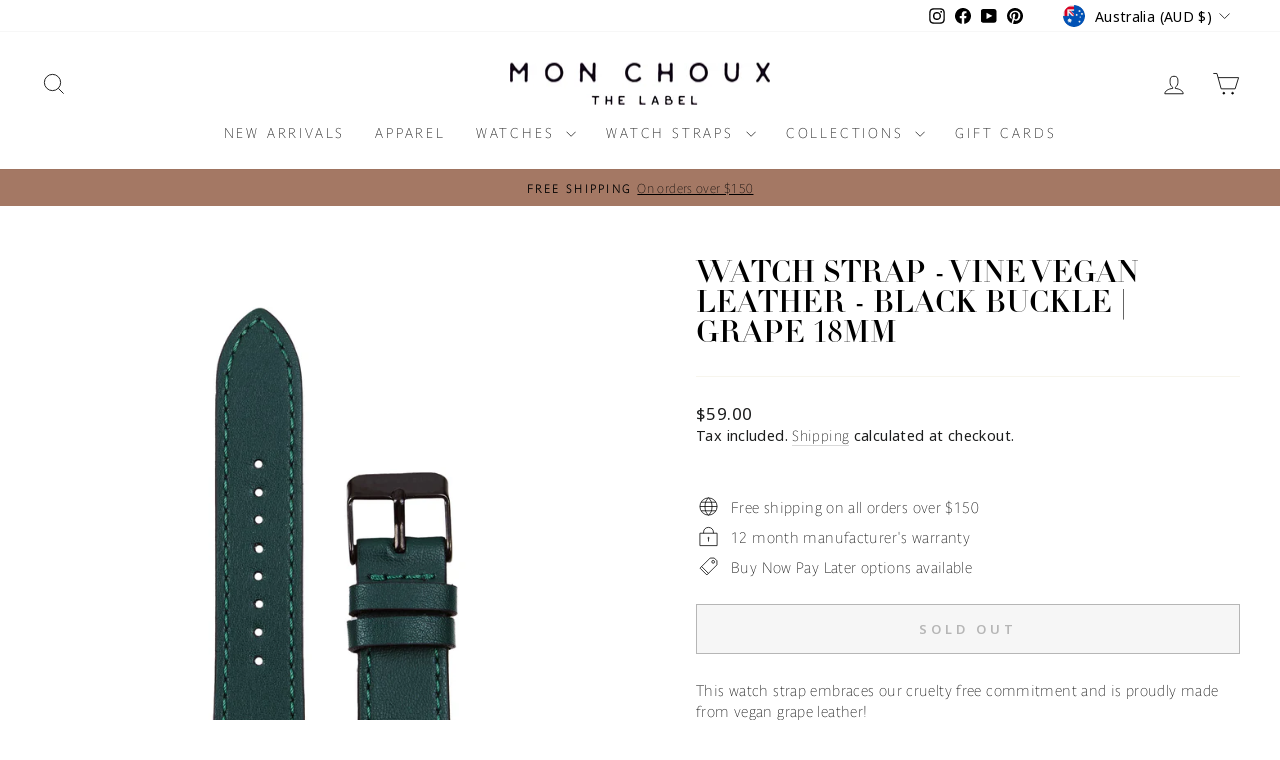

--- FILE ---
content_type: text/html; charset=utf-8
request_url: https://www.monchoux.com.au/products/watch-strap-vine-vegan-leather-black-buckle-grape-18mm
body_size: 56236
content:
<!doctype html>
<html class="no-js" lang="en" dir="ltr">
<head>
  <meta charset="utf-8">
  <meta http-equiv="X-UA-Compatible" content="IE=edge,chrome=1">
  <meta name="viewport" content="width=device-width,initial-scale=1">
  <meta name="theme-color" content="#000000">
  <link rel="canonical" href="https://www.monchoux.com.au/products/watch-strap-vine-vegan-leather-black-buckle-grape-18mm">
  <link rel="preconnect" href="https://cdn.shopify.com" crossorigin>
  <link rel="preconnect" href="https://fonts.shopifycdn.com" crossorigin>
  <link rel="dns-prefetch" href="https://productreviews.shopifycdn.com">
  <link rel="dns-prefetch" href="https://ajax.googleapis.com">
  <link rel="dns-prefetch" href="https://maps.googleapis.com">
  <link rel="dns-prefetch" href="https://maps.gstatic.com"><link rel="shortcut icon" href="//www.monchoux.com.au/cdn/shop/files/MON_CHOUX_Favicon_32x32_f82eab88-66f9-4205-9264-e74ecb8013b3_32x32.jpg?v=1716791846" type="image/png" /><title>WATCH STRAP - VINE VEGAN LEATHER - BLACK BUCKLE | GRAPE 18MM
&ndash; MON CHOUX The Label
</title>
<meta name="description" content="This watch strap embraces our cruelty free commitment and is proudly made from vegan grape leather! Carefully selected with responsibility and durability in mind, this lower impact bio-based fabric is composed of 80% renewable materials, repurposing waste from the wine-making industry in Northern Italy and uses innovat"><meta property="og:site_name" content="MON CHOUX The Label">
  <meta property="og:url" content="https://www.monchoux.com.au/products/watch-strap-vine-vegan-leather-black-buckle-grape-18mm">
  <meta property="og:title" content="WATCH STRAP - VINE VEGAN LEATHER - BLACK BUCKLE | GRAPE 18MM">
  <meta property="og:type" content="product">
  <meta property="og:description" content="This watch strap embraces our cruelty free commitment and is proudly made from vegan grape leather! Carefully selected with responsibility and durability in mind, this lower impact bio-based fabric is composed of 80% renewable materials, repurposing waste from the wine-making industry in Northern Italy and uses innovat"><meta property="og:image" content="http://www.monchoux.com.au/cdn/shop/files/Mon_Choux_ProductImage_WatchStrap18mm_Vegeagreen_BlackBuckle.jpg?v=1689741925">
    <meta property="og:image:secure_url" content="https://www.monchoux.com.au/cdn/shop/files/Mon_Choux_ProductImage_WatchStrap18mm_Vegeagreen_BlackBuckle.jpg?v=1689741925">
    <meta property="og:image:width" content="1551">
    <meta property="og:image:height" content="2000"><meta name="twitter:site" content="@">
  <meta name="twitter:card" content="summary_large_image">
  <meta name="twitter:title" content="WATCH STRAP - VINE VEGAN LEATHER - BLACK BUCKLE | GRAPE 18MM">
  <meta name="twitter:description" content="This watch strap embraces our cruelty free commitment and is proudly made from vegan grape leather! Carefully selected with responsibility and durability in mind, this lower impact bio-based fabric is composed of 80% renewable materials, repurposing waste from the wine-making industry in Northern Italy and uses innovat">
<style data-shopify>@font-face {
  font-family: "Bodoni Moda";
  font-weight: 400;
  font-style: normal;
  font-display: swap;
  src: url("//www.monchoux.com.au/cdn/fonts/bodoni_moda/bodonimoda_n4.025af1859727a91866b3c708393a6dc972156491.woff2") format("woff2"),
       url("//www.monchoux.com.au/cdn/fonts/bodoni_moda/bodonimoda_n4.aebb4417dfed0dc5ec4a330249c3862add089916.woff") format("woff");
}

  

  
  
  
</style><link href="//www.monchoux.com.au/cdn/shop/t/16/assets/theme.css?v=3499162232768556431736982444" rel="stylesheet" type="text/css" media="all" />
<style data-shopify>:root {
    --typeHeaderPrimary: "Bodoni Moda";
    --typeHeaderFallback: serif;
    --typeHeaderSize: 36px;
    --typeHeaderWeight: 400;
    --typeHeaderLineHeight: 1;
    --typeHeaderSpacing: 0.0em;

    --typeBasePrimary:"system_ui";
    --typeBaseFallback:-apple-system, 'Segoe UI', Roboto, 'Helvetica Neue', 'Noto Sans', 'Liberation Sans', Arial, sans-serif, 'Apple Color Emoji', 'Segoe UI Emoji', 'Segoe UI Symbol', 'Noto Color Emoji';
    --typeBaseSize: 15px;
    --typeBaseWeight: 400;
    --typeBaseSpacing: 0.025em;
    --typeBaseLineHeight: 1.4;
    --typeBaselineHeightMinus01: 1.3;

    --typeCollectionTitle: 20px;

    --iconWeight: 2px;
    --iconLinecaps: miter;

    
        --buttonRadius: 0;
    

    --colorGridOverlayOpacity: 0.1;
    }

    .placeholder-content {
    background-image: linear-gradient(100deg, #ffffff 40%, #f7f7f7 63%, #ffffff 79%);
    }</style><script>
    document.documentElement.className = document.documentElement.className.replace('no-js', 'js');

    window.theme = window.theme || {};
    theme.routes = {
      home: "/",
      cart: "/cart.js",
      cartPage: "/cart",
      cartAdd: "/cart/add.js",
      cartChange: "/cart/change.js",
      search: "/search",
      predictiveSearch: "/search/suggest"
    };
    theme.strings = {
      soldOut: "Sold Out",
      unavailable: "Unavailable",
      inStockLabel: "In stock, ready to ship",
      oneStockLabel: "Low stock - [count] item left",
      otherStockLabel: "Low stock - [count] items left",
      willNotShipUntil: "Ready to ship [date]",
      willBeInStockAfter: "Back in stock [date]",
      waitingForStock: "Inventory on the way",
      savePrice: "Save [saved_amount]",
      cartEmpty: "Your cart is currently empty.",
      cartTermsConfirmation: "You must agree with the terms and conditions of sales to check out",
      searchCollections: "Collections",
      searchPages: "Pages",
      searchArticles: "Articles",
      productFrom: "from ",
      maxQuantity: "You can only have [quantity] of [title] in your cart."
    };
    theme.settings = {
      cartType: "drawer",
      isCustomerTemplate: false,
      moneyFormat: "\u003cspan class=money\u003e${{amount}} ",
      saveType: "dollar",
      productImageSize: "portrait",
      productImageCover: false,
      predictiveSearch: true,
      predictiveSearchType: null,
      predictiveSearchVendor: false,
      predictiveSearchPrice: false,
      quickView: true,
      themeName: 'Impulse',
      themeVersion: "7.4.0"
    };
  </script>

  <script>window.performance && window.performance.mark && window.performance.mark('shopify.content_for_header.start');</script><meta name="google-site-verification" content="RBI7N4kLgeLcq98B8hh6ZSlozL773djMZ_ZQnfvsvqk">
<meta id="shopify-digital-wallet" name="shopify-digital-wallet" content="/40184414369/digital_wallets/dialog">
<meta name="shopify-checkout-api-token" content="caab9f20059077a503450b6cd34aee5e">
<meta id="in-context-paypal-metadata" data-shop-id="40184414369" data-venmo-supported="false" data-environment="production" data-locale="en_US" data-paypal-v4="true" data-currency="AUD">
<link rel="alternate" type="application/json+oembed" href="https://www.monchoux.com.au/products/watch-strap-vine-vegan-leather-black-buckle-grape-18mm.oembed">
<script async="async" src="/checkouts/internal/preloads.js?locale=en-AU"></script>
<link rel="preconnect" href="https://shop.app" crossorigin="anonymous">
<script async="async" src="https://shop.app/checkouts/internal/preloads.js?locale=en-AU&shop_id=40184414369" crossorigin="anonymous"></script>
<script id="apple-pay-shop-capabilities" type="application/json">{"shopId":40184414369,"countryCode":"AU","currencyCode":"AUD","merchantCapabilities":["supports3DS"],"merchantId":"gid:\/\/shopify\/Shop\/40184414369","merchantName":"MON CHOUX The Label","requiredBillingContactFields":["postalAddress","email","phone"],"requiredShippingContactFields":["postalAddress","email","phone"],"shippingType":"shipping","supportedNetworks":["visa","masterCard","amex","jcb"],"total":{"type":"pending","label":"MON CHOUX The Label","amount":"1.00"},"shopifyPaymentsEnabled":true,"supportsSubscriptions":true}</script>
<script id="shopify-features" type="application/json">{"accessToken":"caab9f20059077a503450b6cd34aee5e","betas":["rich-media-storefront-analytics"],"domain":"www.monchoux.com.au","predictiveSearch":true,"shopId":40184414369,"locale":"en"}</script>
<script>var Shopify = Shopify || {};
Shopify.shop = "mon-choux.myshopify.com";
Shopify.locale = "en";
Shopify.currency = {"active":"AUD","rate":"1.0"};
Shopify.country = "AU";
Shopify.theme = {"name":"Updated copy of Impulse","id":132881842337,"schema_name":"Impulse","schema_version":"7.4.0","theme_store_id":857,"role":"main"};
Shopify.theme.handle = "null";
Shopify.theme.style = {"id":null,"handle":null};
Shopify.cdnHost = "www.monchoux.com.au/cdn";
Shopify.routes = Shopify.routes || {};
Shopify.routes.root = "/";</script>
<script type="module">!function(o){(o.Shopify=o.Shopify||{}).modules=!0}(window);</script>
<script>!function(o){function n(){var o=[];function n(){o.push(Array.prototype.slice.apply(arguments))}return n.q=o,n}var t=o.Shopify=o.Shopify||{};t.loadFeatures=n(),t.autoloadFeatures=n()}(window);</script>
<script>
  window.ShopifyPay = window.ShopifyPay || {};
  window.ShopifyPay.apiHost = "shop.app\/pay";
  window.ShopifyPay.redirectState = null;
</script>
<script id="shop-js-analytics" type="application/json">{"pageType":"product"}</script>
<script defer="defer" async type="module" src="//www.monchoux.com.au/cdn/shopifycloud/shop-js/modules/v2/client.init-shop-cart-sync_BT-GjEfc.en.esm.js"></script>
<script defer="defer" async type="module" src="//www.monchoux.com.au/cdn/shopifycloud/shop-js/modules/v2/chunk.common_D58fp_Oc.esm.js"></script>
<script defer="defer" async type="module" src="//www.monchoux.com.au/cdn/shopifycloud/shop-js/modules/v2/chunk.modal_xMitdFEc.esm.js"></script>
<script type="module">
  await import("//www.monchoux.com.au/cdn/shopifycloud/shop-js/modules/v2/client.init-shop-cart-sync_BT-GjEfc.en.esm.js");
await import("//www.monchoux.com.au/cdn/shopifycloud/shop-js/modules/v2/chunk.common_D58fp_Oc.esm.js");
await import("//www.monchoux.com.au/cdn/shopifycloud/shop-js/modules/v2/chunk.modal_xMitdFEc.esm.js");

  window.Shopify.SignInWithShop?.initShopCartSync?.({"fedCMEnabled":true,"windoidEnabled":true});

</script>
<script>
  window.Shopify = window.Shopify || {};
  if (!window.Shopify.featureAssets) window.Shopify.featureAssets = {};
  window.Shopify.featureAssets['shop-js'] = {"shop-cart-sync":["modules/v2/client.shop-cart-sync_DZOKe7Ll.en.esm.js","modules/v2/chunk.common_D58fp_Oc.esm.js","modules/v2/chunk.modal_xMitdFEc.esm.js"],"init-fed-cm":["modules/v2/client.init-fed-cm_B6oLuCjv.en.esm.js","modules/v2/chunk.common_D58fp_Oc.esm.js","modules/v2/chunk.modal_xMitdFEc.esm.js"],"shop-cash-offers":["modules/v2/client.shop-cash-offers_D2sdYoxE.en.esm.js","modules/v2/chunk.common_D58fp_Oc.esm.js","modules/v2/chunk.modal_xMitdFEc.esm.js"],"shop-login-button":["modules/v2/client.shop-login-button_QeVjl5Y3.en.esm.js","modules/v2/chunk.common_D58fp_Oc.esm.js","modules/v2/chunk.modal_xMitdFEc.esm.js"],"pay-button":["modules/v2/client.pay-button_DXTOsIq6.en.esm.js","modules/v2/chunk.common_D58fp_Oc.esm.js","modules/v2/chunk.modal_xMitdFEc.esm.js"],"shop-button":["modules/v2/client.shop-button_DQZHx9pm.en.esm.js","modules/v2/chunk.common_D58fp_Oc.esm.js","modules/v2/chunk.modal_xMitdFEc.esm.js"],"avatar":["modules/v2/client.avatar_BTnouDA3.en.esm.js"],"init-windoid":["modules/v2/client.init-windoid_CR1B-cfM.en.esm.js","modules/v2/chunk.common_D58fp_Oc.esm.js","modules/v2/chunk.modal_xMitdFEc.esm.js"],"init-shop-for-new-customer-accounts":["modules/v2/client.init-shop-for-new-customer-accounts_C_vY_xzh.en.esm.js","modules/v2/client.shop-login-button_QeVjl5Y3.en.esm.js","modules/v2/chunk.common_D58fp_Oc.esm.js","modules/v2/chunk.modal_xMitdFEc.esm.js"],"init-shop-email-lookup-coordinator":["modules/v2/client.init-shop-email-lookup-coordinator_BI7n9ZSv.en.esm.js","modules/v2/chunk.common_D58fp_Oc.esm.js","modules/v2/chunk.modal_xMitdFEc.esm.js"],"init-shop-cart-sync":["modules/v2/client.init-shop-cart-sync_BT-GjEfc.en.esm.js","modules/v2/chunk.common_D58fp_Oc.esm.js","modules/v2/chunk.modal_xMitdFEc.esm.js"],"shop-toast-manager":["modules/v2/client.shop-toast-manager_DiYdP3xc.en.esm.js","modules/v2/chunk.common_D58fp_Oc.esm.js","modules/v2/chunk.modal_xMitdFEc.esm.js"],"init-customer-accounts":["modules/v2/client.init-customer-accounts_D9ZNqS-Q.en.esm.js","modules/v2/client.shop-login-button_QeVjl5Y3.en.esm.js","modules/v2/chunk.common_D58fp_Oc.esm.js","modules/v2/chunk.modal_xMitdFEc.esm.js"],"init-customer-accounts-sign-up":["modules/v2/client.init-customer-accounts-sign-up_iGw4briv.en.esm.js","modules/v2/client.shop-login-button_QeVjl5Y3.en.esm.js","modules/v2/chunk.common_D58fp_Oc.esm.js","modules/v2/chunk.modal_xMitdFEc.esm.js"],"shop-follow-button":["modules/v2/client.shop-follow-button_CqMgW2wH.en.esm.js","modules/v2/chunk.common_D58fp_Oc.esm.js","modules/v2/chunk.modal_xMitdFEc.esm.js"],"checkout-modal":["modules/v2/client.checkout-modal_xHeaAweL.en.esm.js","modules/v2/chunk.common_D58fp_Oc.esm.js","modules/v2/chunk.modal_xMitdFEc.esm.js"],"shop-login":["modules/v2/client.shop-login_D91U-Q7h.en.esm.js","modules/v2/chunk.common_D58fp_Oc.esm.js","modules/v2/chunk.modal_xMitdFEc.esm.js"],"lead-capture":["modules/v2/client.lead-capture_BJmE1dJe.en.esm.js","modules/v2/chunk.common_D58fp_Oc.esm.js","modules/v2/chunk.modal_xMitdFEc.esm.js"],"payment-terms":["modules/v2/client.payment-terms_Ci9AEqFq.en.esm.js","modules/v2/chunk.common_D58fp_Oc.esm.js","modules/v2/chunk.modal_xMitdFEc.esm.js"]};
</script>
<script>(function() {
  var isLoaded = false;
  function asyncLoad() {
    if (isLoaded) return;
    isLoaded = true;
    var urls = ["https:\/\/services.nofraud.com\/js\/device.js?shop=mon-choux.myshopify.com"];
    for (var i = 0; i < urls.length; i++) {
      var s = document.createElement('script');
      s.type = 'text/javascript';
      s.async = true;
      s.src = urls[i];
      var x = document.getElementsByTagName('script')[0];
      x.parentNode.insertBefore(s, x);
    }
  };
  if(window.attachEvent) {
    window.attachEvent('onload', asyncLoad);
  } else {
    window.addEventListener('load', asyncLoad, false);
  }
})();</script>
<script id="__st">var __st={"a":40184414369,"offset":37800,"reqid":"d73ca31e-dc35-45db-81f9-21622e0aaaf1-1769198622","pageurl":"www.monchoux.com.au\/products\/watch-strap-vine-vegan-leather-black-buckle-grape-18mm","u":"e82864d8b962","p":"product","rtyp":"product","rid":7723330437281};</script>
<script>window.ShopifyPaypalV4VisibilityTracking = true;</script>
<script id="captcha-bootstrap">!function(){'use strict';const t='contact',e='account',n='new_comment',o=[[t,t],['blogs',n],['comments',n],[t,'customer']],c=[[e,'customer_login'],[e,'guest_login'],[e,'recover_customer_password'],[e,'create_customer']],r=t=>t.map((([t,e])=>`form[action*='/${t}']:not([data-nocaptcha='true']) input[name='form_type'][value='${e}']`)).join(','),a=t=>()=>t?[...document.querySelectorAll(t)].map((t=>t.form)):[];function s(){const t=[...o],e=r(t);return a(e)}const i='password',u='form_key',d=['recaptcha-v3-token','g-recaptcha-response','h-captcha-response',i],f=()=>{try{return window.sessionStorage}catch{return}},m='__shopify_v',_=t=>t.elements[u];function p(t,e,n=!1){try{const o=window.sessionStorage,c=JSON.parse(o.getItem(e)),{data:r}=function(t){const{data:e,action:n}=t;return t[m]||n?{data:e,action:n}:{data:t,action:n}}(c);for(const[e,n]of Object.entries(r))t.elements[e]&&(t.elements[e].value=n);n&&o.removeItem(e)}catch(o){console.error('form repopulation failed',{error:o})}}const l='form_type',E='cptcha';function T(t){t.dataset[E]=!0}const w=window,h=w.document,L='Shopify',v='ce_forms',y='captcha';let A=!1;((t,e)=>{const n=(g='f06e6c50-85a8-45c8-87d0-21a2b65856fe',I='https://cdn.shopify.com/shopifycloud/storefront-forms-hcaptcha/ce_storefront_forms_captcha_hcaptcha.v1.5.2.iife.js',D={infoText:'Protected by hCaptcha',privacyText:'Privacy',termsText:'Terms'},(t,e,n)=>{const o=w[L][v],c=o.bindForm;if(c)return c(t,g,e,D).then(n);var r;o.q.push([[t,g,e,D],n]),r=I,A||(h.body.append(Object.assign(h.createElement('script'),{id:'captcha-provider',async:!0,src:r})),A=!0)});var g,I,D;w[L]=w[L]||{},w[L][v]=w[L][v]||{},w[L][v].q=[],w[L][y]=w[L][y]||{},w[L][y].protect=function(t,e){n(t,void 0,e),T(t)},Object.freeze(w[L][y]),function(t,e,n,w,h,L){const[v,y,A,g]=function(t,e,n){const i=e?o:[],u=t?c:[],d=[...i,...u],f=r(d),m=r(i),_=r(d.filter((([t,e])=>n.includes(e))));return[a(f),a(m),a(_),s()]}(w,h,L),I=t=>{const e=t.target;return e instanceof HTMLFormElement?e:e&&e.form},D=t=>v().includes(t);t.addEventListener('submit',(t=>{const e=I(t);if(!e)return;const n=D(e)&&!e.dataset.hcaptchaBound&&!e.dataset.recaptchaBound,o=_(e),c=g().includes(e)&&(!o||!o.value);(n||c)&&t.preventDefault(),c&&!n&&(function(t){try{if(!f())return;!function(t){const e=f();if(!e)return;const n=_(t);if(!n)return;const o=n.value;o&&e.removeItem(o)}(t);const e=Array.from(Array(32),(()=>Math.random().toString(36)[2])).join('');!function(t,e){_(t)||t.append(Object.assign(document.createElement('input'),{type:'hidden',name:u})),t.elements[u].value=e}(t,e),function(t,e){const n=f();if(!n)return;const o=[...t.querySelectorAll(`input[type='${i}']`)].map((({name:t})=>t)),c=[...d,...o],r={};for(const[a,s]of new FormData(t).entries())c.includes(a)||(r[a]=s);n.setItem(e,JSON.stringify({[m]:1,action:t.action,data:r}))}(t,e)}catch(e){console.error('failed to persist form',e)}}(e),e.submit())}));const S=(t,e)=>{t&&!t.dataset[E]&&(n(t,e.some((e=>e===t))),T(t))};for(const o of['focusin','change'])t.addEventListener(o,(t=>{const e=I(t);D(e)&&S(e,y())}));const B=e.get('form_key'),M=e.get(l),P=B&&M;t.addEventListener('DOMContentLoaded',(()=>{const t=y();if(P)for(const e of t)e.elements[l].value===M&&p(e,B);[...new Set([...A(),...v().filter((t=>'true'===t.dataset.shopifyCaptcha))])].forEach((e=>S(e,t)))}))}(h,new URLSearchParams(w.location.search),n,t,e,['guest_login'])})(!0,!0)}();</script>
<script integrity="sha256-4kQ18oKyAcykRKYeNunJcIwy7WH5gtpwJnB7kiuLZ1E=" data-source-attribution="shopify.loadfeatures" defer="defer" src="//www.monchoux.com.au/cdn/shopifycloud/storefront/assets/storefront/load_feature-a0a9edcb.js" crossorigin="anonymous"></script>
<script crossorigin="anonymous" defer="defer" src="//www.monchoux.com.au/cdn/shopifycloud/storefront/assets/shopify_pay/storefront-65b4c6d7.js?v=20250812"></script>
<script data-source-attribution="shopify.dynamic_checkout.dynamic.init">var Shopify=Shopify||{};Shopify.PaymentButton=Shopify.PaymentButton||{isStorefrontPortableWallets:!0,init:function(){window.Shopify.PaymentButton.init=function(){};var t=document.createElement("script");t.src="https://www.monchoux.com.au/cdn/shopifycloud/portable-wallets/latest/portable-wallets.en.js",t.type="module",document.head.appendChild(t)}};
</script>
<script data-source-attribution="shopify.dynamic_checkout.buyer_consent">
  function portableWalletsHideBuyerConsent(e){var t=document.getElementById("shopify-buyer-consent"),n=document.getElementById("shopify-subscription-policy-button");t&&n&&(t.classList.add("hidden"),t.setAttribute("aria-hidden","true"),n.removeEventListener("click",e))}function portableWalletsShowBuyerConsent(e){var t=document.getElementById("shopify-buyer-consent"),n=document.getElementById("shopify-subscription-policy-button");t&&n&&(t.classList.remove("hidden"),t.removeAttribute("aria-hidden"),n.addEventListener("click",e))}window.Shopify?.PaymentButton&&(window.Shopify.PaymentButton.hideBuyerConsent=portableWalletsHideBuyerConsent,window.Shopify.PaymentButton.showBuyerConsent=portableWalletsShowBuyerConsent);
</script>
<script>
  function portableWalletsCleanup(e){e&&e.src&&console.error("Failed to load portable wallets script "+e.src);var t=document.querySelectorAll("shopify-accelerated-checkout .shopify-payment-button__skeleton, shopify-accelerated-checkout-cart .wallet-cart-button__skeleton"),e=document.getElementById("shopify-buyer-consent");for(let e=0;e<t.length;e++)t[e].remove();e&&e.remove()}function portableWalletsNotLoadedAsModule(e){e instanceof ErrorEvent&&"string"==typeof e.message&&e.message.includes("import.meta")&&"string"==typeof e.filename&&e.filename.includes("portable-wallets")&&(window.removeEventListener("error",portableWalletsNotLoadedAsModule),window.Shopify.PaymentButton.failedToLoad=e,"loading"===document.readyState?document.addEventListener("DOMContentLoaded",window.Shopify.PaymentButton.init):window.Shopify.PaymentButton.init())}window.addEventListener("error",portableWalletsNotLoadedAsModule);
</script>

<script type="module" src="https://www.monchoux.com.au/cdn/shopifycloud/portable-wallets/latest/portable-wallets.en.js" onError="portableWalletsCleanup(this)" crossorigin="anonymous"></script>
<script nomodule>
  document.addEventListener("DOMContentLoaded", portableWalletsCleanup);
</script>

<script id='scb4127' type='text/javascript' async='' src='https://www.monchoux.com.au/cdn/shopifycloud/privacy-banner/storefront-banner.js'></script><link id="shopify-accelerated-checkout-styles" rel="stylesheet" media="screen" href="https://www.monchoux.com.au/cdn/shopifycloud/portable-wallets/latest/accelerated-checkout-backwards-compat.css" crossorigin="anonymous">
<style id="shopify-accelerated-checkout-cart">
        #shopify-buyer-consent {
  margin-top: 1em;
  display: inline-block;
  width: 100%;
}

#shopify-buyer-consent.hidden {
  display: none;
}

#shopify-subscription-policy-button {
  background: none;
  border: none;
  padding: 0;
  text-decoration: underline;
  font-size: inherit;
  cursor: pointer;
}

#shopify-subscription-policy-button::before {
  box-shadow: none;
}

      </style>

<script>window.performance && window.performance.mark && window.performance.mark('shopify.content_for_header.end');</script>

  <script src="//www.monchoux.com.au/cdn/shop/t/16/assets/vendor-scripts-v11.js" defer="defer"></script><link rel="stylesheet" href="//www.monchoux.com.au/cdn/shop/t/16/assets/country-flags.css"><script src="//www.monchoux.com.au/cdn/shop/t/16/assets/theme.js?v=66447858802808184731694868999" defer="defer"></script>
<!-- Hotjar Tracking Code for www.monchoux.com.au -->
<script>
    (function(h,o,t,j,a,r){
        h.hj=h.hj||function(){(h.hj.q=h.hj.q||[]).push(arguments)};
        h._hjSettings={hjid:2240047,hjsv:6};
        a=o.getElementsByTagName('head')[0];
        r=o.createElement('script');r.async=1;
        r.src=t+h._hjSettings.hjid+j+h._hjSettings.hjsv;
        a.appendChild(r);
    })(window,document,'https://static.hotjar.com/c/hotjar-','.js?sv=');
</script>

<!-- BEGIN app block: shopify://apps/instafeed/blocks/head-block/c447db20-095d-4a10-9725-b5977662c9d5 --><link rel="preconnect" href="https://cdn.nfcube.com/">
<link rel="preconnect" href="https://scontent.cdninstagram.com/">


  <script>
    document.addEventListener('DOMContentLoaded', function () {
      let instafeedScript = document.createElement('script');

      
        instafeedScript.src = 'https://storage.nfcube.com/instafeed-fd168fa11a9b64bded1c83aab355387d.js';
      

      document.body.appendChild(instafeedScript);
    });
  </script>





<!-- END app block --><!-- BEGIN app block: shopify://apps/fontify/blocks/app-embed/334490e2-2153-4a2e-a452-e90bdeffa3cc --><link rel="preconnect" href="https://cdn.nitroapps.co" crossorigin=""><!-- shop nitro_fontify metafields --><style type="text/css" id="nitro-fontify" >
				 
		 
					@font-face {
				font-family: 'Parisine Std Clair';
				src: url(https://cdn.shopify.com/s/files/1/2800/8456/t/7/assets/mon-choux-parisine-std-clair.otf?v=1655102888?v=1699345212);
                font-display: swap;
			}
			html[lang="en"] blockquote,html[lang="en"] li,html[lang="en"] a,html[lang="en"] p {
				font-family: 'Parisine Std Clair' !important;
				
			}
		 
		
					 
		 
					@font-face {
				font-family: 'Didot LT Std Headline';
				src: url(https://cdn.nitroapps.co/fontify/mon-choux.myshopify.com/didot-lt-std-headline.otf?v=1699345212);
                font-display: swap;
			}
			h1,h2,h3,h4,h5,h6 {
				font-family: 'Didot LT Std Headline' !important;
				
			}
		 
		
	</style>
<script>
    console.log(null);
    console.log(null);
  </script><script
  type="text/javascript"
  id="fontify-scripts"
>
  
  (function () {
    // Prevent duplicate execution
    if (window.fontifyScriptInitialized) {
      return;
    }
    window.fontifyScriptInitialized = true;

    if (window.opener) {
      // Remove existing listener if any before adding new one
      if (window.fontifyMessageListener) {
        window.removeEventListener('message', window.fontifyMessageListener, false);
      }

      function watchClosedWindow() {
        let itv = setInterval(function () {
          if (!window.opener || window.opener.closed) {
            clearInterval(itv);
            window.close();
          }
        }, 1000);
      }

      // Helper function to inject scripts and links from vite-tag content
      function injectScript(encodedContent) {
        

        // Decode HTML entities
        const tempTextarea = document.createElement('textarea');
        tempTextarea.innerHTML = encodedContent;
        const viteContent = tempTextarea.value;

        // Parse HTML content
        const tempDiv = document.createElement('div');
        tempDiv.innerHTML = viteContent;

        // Track duplicates within tempDiv only
        const scriptIds = new Set();
        const scriptSrcs = new Set();
        const linkKeys = new Set();

        // Helper to clone element attributes
        function cloneAttributes(source, target) {
          Array.from(source.attributes).forEach(function(attr) {
            if (attr.name === 'crossorigin') {
              target.crossOrigin = attr.value;
            } else {
              target.setAttribute(attr.name, attr.value);
            }
          });
          if (source.textContent) {
            target.textContent = source.textContent;
          }
        }

        // Inject scripts (filter duplicates within tempDiv)
        tempDiv.querySelectorAll('script').forEach(function(script) {
          const scriptId = script.getAttribute('id');
          const scriptSrc = script.getAttribute('src');

          // Skip if duplicate in tempDiv
          if ((scriptId && scriptIds.has(scriptId)) || (scriptSrc && scriptSrcs.has(scriptSrc))) {
            return;
          }

          // Track script
          if (scriptId) scriptIds.add(scriptId);
          if (scriptSrc) scriptSrcs.add(scriptSrc);

          // Clone and inject
          const newScript = document.createElement('script');
          cloneAttributes(script, newScript);

          document.head.appendChild(newScript);
        });

        // Inject links (filter duplicates within tempDiv)
        tempDiv.querySelectorAll('link').forEach(function(link) {
          const linkHref = link.getAttribute('href');
          const linkRel = link.getAttribute('rel') || '';
          const key = linkHref + '|' + linkRel;

          // Skip if duplicate in tempDiv
          if (linkHref && linkKeys.has(key)) {
            return;
          }

          // Track link
          if (linkHref) linkKeys.add(key);

          // Clone and inject
          const newLink = document.createElement('link');
          cloneAttributes(link, newLink);
          document.head.appendChild(newLink);
        });
      }

      // Function to apply preview font data


      function receiveMessage(event) {
        watchClosedWindow();
        if (event.data.action == 'fontify_ready') {
          console.log('fontify_ready');
          injectScript(`&lt;!-- BEGIN app snippet: vite-tag --&gt;


  &lt;script src=&quot;https://cdn.shopify.com/extensions/019bafe3-77e1-7e6a-87b2-cbeff3e5cd6f/fontify-polaris-11/assets/main-B3V8Mu2P.js&quot; type=&quot;module&quot; crossorigin=&quot;anonymous&quot;&gt;&lt;/script&gt;

&lt;!-- END app snippet --&gt;
  &lt;!-- BEGIN app snippet: vite-tag --&gt;


  &lt;link href=&quot;//cdn.shopify.com/extensions/019bafe3-77e1-7e6a-87b2-cbeff3e5cd6f/fontify-polaris-11/assets/main-GVRB1u2d.css&quot; rel=&quot;stylesheet&quot; type=&quot;text/css&quot; media=&quot;all&quot; /&gt;

&lt;!-- END app snippet --&gt;
`);

        } else if (event.data.action == 'font_audit_ready') {
          injectScript(`&lt;!-- BEGIN app snippet: vite-tag --&gt;


  &lt;script src=&quot;https://cdn.shopify.com/extensions/019bafe3-77e1-7e6a-87b2-cbeff3e5cd6f/fontify-polaris-11/assets/audit-DDeWPAiq.js&quot; type=&quot;module&quot; crossorigin=&quot;anonymous&quot;&gt;&lt;/script&gt;

&lt;!-- END app snippet --&gt;
  &lt;!-- BEGIN app snippet: vite-tag --&gt;


  &lt;link href=&quot;//cdn.shopify.com/extensions/019bafe3-77e1-7e6a-87b2-cbeff3e5cd6f/fontify-polaris-11/assets/audit-CNr6hPle.css&quot; rel=&quot;stylesheet&quot; type=&quot;text/css&quot; media=&quot;all&quot; /&gt;

&lt;!-- END app snippet --&gt;
`);

        } else if (event.data.action == 'preview_font_data') {
          const fontData = event?.data || null;
          window.fontifyPreviewData = fontData;
          injectScript(`&lt;!-- BEGIN app snippet: vite-tag --&gt;


  &lt;script src=&quot;https://cdn.shopify.com/extensions/019bafe3-77e1-7e6a-87b2-cbeff3e5cd6f/fontify-polaris-11/assets/preview-CH6oXAfY.js&quot; type=&quot;module&quot; crossorigin=&quot;anonymous&quot;&gt;&lt;/script&gt;

&lt;!-- END app snippet --&gt;
`);
        }
      }

      // Store reference to listener for cleanup
      window.fontifyMessageListener = receiveMessage;
      window.addEventListener('message', receiveMessage, false);

      // Send init message when window is opened from opener
      if (window.opener) {
        window.opener.postMessage({ action: `${window.name}_init`, data: JSON.parse(JSON.stringify({})) }, '*');
      }
    }
  })();
</script>


<!-- END app block --><!-- BEGIN app block: shopify://apps/klaviyo-email-marketing-sms/blocks/klaviyo-onsite-embed/2632fe16-c075-4321-a88b-50b567f42507 -->












  <script async src="https://static.klaviyo.com/onsite/js/Whe2FE/klaviyo.js?company_id=Whe2FE"></script>
  <script>!function(){if(!window.klaviyo){window._klOnsite=window._klOnsite||[];try{window.klaviyo=new Proxy({},{get:function(n,i){return"push"===i?function(){var n;(n=window._klOnsite).push.apply(n,arguments)}:function(){for(var n=arguments.length,o=new Array(n),w=0;w<n;w++)o[w]=arguments[w];var t="function"==typeof o[o.length-1]?o.pop():void 0,e=new Promise((function(n){window._klOnsite.push([i].concat(o,[function(i){t&&t(i),n(i)}]))}));return e}}})}catch(n){window.klaviyo=window.klaviyo||[],window.klaviyo.push=function(){var n;(n=window._klOnsite).push.apply(n,arguments)}}}}();</script>

  
    <script id="viewed_product">
      if (item == null) {
        var _learnq = _learnq || [];

        var MetafieldReviews = null
        var MetafieldYotpoRating = null
        var MetafieldYotpoCount = null
        var MetafieldLooxRating = null
        var MetafieldLooxCount = null
        var okendoProduct = null
        var okendoProductReviewCount = null
        var okendoProductReviewAverageValue = null
        try {
          // The following fields are used for Customer Hub recently viewed in order to add reviews.
          // This information is not part of __kla_viewed. Instead, it is part of __kla_viewed_reviewed_items
          MetafieldReviews = {};
          MetafieldYotpoRating = null
          MetafieldYotpoCount = null
          MetafieldLooxRating = null
          MetafieldLooxCount = null

          okendoProduct = null
          // If the okendo metafield is not legacy, it will error, which then requires the new json formatted data
          if (okendoProduct && 'error' in okendoProduct) {
            okendoProduct = null
          }
          okendoProductReviewCount = okendoProduct ? okendoProduct.reviewCount : null
          okendoProductReviewAverageValue = okendoProduct ? okendoProduct.reviewAverageValue : null
        } catch (error) {
          console.error('Error in Klaviyo onsite reviews tracking:', error);
        }

        var item = {
          Name: "WATCH STRAP - VINE VEGAN LEATHER - BLACK BUCKLE | GRAPE 18MM",
          ProductID: 7723330437281,
          Categories: ["BEST SELLERS","GIFTS under $100","GIFTS under $200","GIFTS under $250","GRAPE LEATHER","WATCH STRAPS"],
          ImageURL: "https://www.monchoux.com.au/cdn/shop/files/Mon_Choux_ProductImage_WatchStrap18mm_Vegeagreen_BlackBuckle_grande.jpg?v=1689741925",
          URL: "https://www.monchoux.com.au/products/watch-strap-vine-vegan-leather-black-buckle-grape-18mm",
          Brand: "MON CHOUX The Label",
          Price: "$59.00 ",
          Value: "59.00",
          CompareAtPrice: "$59.00 "
        };
        _learnq.push(['track', 'Viewed Product', item]);
        _learnq.push(['trackViewedItem', {
          Title: item.Name,
          ItemId: item.ProductID,
          Categories: item.Categories,
          ImageUrl: item.ImageURL,
          Url: item.URL,
          Metadata: {
            Brand: item.Brand,
            Price: item.Price,
            Value: item.Value,
            CompareAtPrice: item.CompareAtPrice
          },
          metafields:{
            reviews: MetafieldReviews,
            yotpo:{
              rating: MetafieldYotpoRating,
              count: MetafieldYotpoCount,
            },
            loox:{
              rating: MetafieldLooxRating,
              count: MetafieldLooxCount,
            },
            okendo: {
              rating: okendoProductReviewAverageValue,
              count: okendoProductReviewCount,
            }
          }
        }]);
      }
    </script>
  




  <script>
    window.klaviyoReviewsProductDesignMode = false
  </script>







<!-- END app block --><!-- BEGIN app block: shopify://apps/judge-me-reviews/blocks/judgeme_core/61ccd3b1-a9f2-4160-9fe9-4fec8413e5d8 --><!-- Start of Judge.me Core -->






<link rel="dns-prefetch" href="https://cdnwidget.judge.me">
<link rel="dns-prefetch" href="https://cdn.judge.me">
<link rel="dns-prefetch" href="https://cdn1.judge.me">
<link rel="dns-prefetch" href="https://api.judge.me">

<script data-cfasync='false' class='jdgm-settings-script'>window.jdgmSettings={"pagination":5,"disable_web_reviews":false,"badge_no_review_text":"No reviews","badge_n_reviews_text":"{{ n }} review/reviews","hide_badge_preview_if_no_reviews":true,"badge_hide_text":true,"enforce_center_preview_badge":false,"widget_title":"Customer Reviews","widget_open_form_text":"Write a review","widget_close_form_text":"Cancel review","widget_refresh_page_text":"Refresh page","widget_summary_text":"Based on {{ number_of_reviews }} review/reviews","widget_no_review_text":"Be the first to write a review","widget_name_field_text":"Display name","widget_verified_name_field_text":"Verified Name (public)","widget_name_placeholder_text":"Display name","widget_required_field_error_text":"This field is required.","widget_email_field_text":"Email address","widget_verified_email_field_text":"Verified Email (private, can not be edited)","widget_email_placeholder_text":"Your email address","widget_email_field_error_text":"Please enter a valid email address.","widget_rating_field_text":"Rating","widget_review_title_field_text":"Review Title","widget_review_title_placeholder_text":"Give your review a title","widget_review_body_field_text":"Review content","widget_review_body_placeholder_text":"Start writing here...","widget_pictures_field_text":"Picture/Video (optional)","widget_submit_review_text":"Submit Review","widget_submit_verified_review_text":"Submit Verified Review","widget_submit_success_msg_with_auto_publish":"Thank you! Please refresh the page in a few moments to see your review. You can remove or edit your review by logging into \u003ca href='https://judge.me/login' target='_blank' rel='nofollow noopener'\u003eJudge.me\u003c/a\u003e","widget_submit_success_msg_no_auto_publish":"Thank you! Your review will be published as soon as it is approved by the shop admin. You can remove or edit your review by logging into \u003ca href='https://judge.me/login' target='_blank' rel='nofollow noopener'\u003eJudge.me\u003c/a\u003e","widget_show_default_reviews_out_of_total_text":"Showing {{ n_reviews_shown }} out of {{ n_reviews }} reviews.","widget_show_all_link_text":"Show all","widget_show_less_link_text":"Show less","widget_author_said_text":"{{ reviewer_name }} said:","widget_days_text":"{{ n }} days ago","widget_weeks_text":"{{ n }} week/weeks ago","widget_months_text":"{{ n }} month/months ago","widget_years_text":"{{ n }} year/years ago","widget_yesterday_text":"Yesterday","widget_today_text":"Today","widget_replied_text":"\u003e\u003e {{ shop_name }} replied:","widget_read_more_text":"Read more","widget_reviewer_name_as_initial":"","widget_rating_filter_color":"#fbcd0a","widget_rating_filter_see_all_text":"See all reviews","widget_sorting_most_recent_text":"Most Recent","widget_sorting_highest_rating_text":"Highest Rating","widget_sorting_lowest_rating_text":"Lowest Rating","widget_sorting_with_pictures_text":"Only Pictures","widget_sorting_most_helpful_text":"Most Helpful","widget_open_question_form_text":"Ask a question","widget_reviews_subtab_text":"Reviews","widget_questions_subtab_text":"Questions","widget_question_label_text":"Question","widget_answer_label_text":"Answer","widget_question_placeholder_text":"Write your question here","widget_submit_question_text":"Submit Question","widget_question_submit_success_text":"Thank you for your question! We will notify you once it gets answered.","verified_badge_text":"Verified","verified_badge_bg_color":"","verified_badge_text_color":"","verified_badge_placement":"left-of-reviewer-name","widget_review_max_height":"","widget_hide_border":false,"widget_social_share":false,"widget_thumb":false,"widget_review_location_show":false,"widget_location_format":"","all_reviews_include_out_of_store_products":true,"all_reviews_out_of_store_text":"(out of store)","all_reviews_pagination":100,"all_reviews_product_name_prefix_text":"about","enable_review_pictures":true,"enable_question_anwser":false,"widget_theme":"default","review_date_format":"dd/mm/yyyy","default_sort_method":"most-recent","widget_product_reviews_subtab_text":"Product Reviews","widget_shop_reviews_subtab_text":"Shop Reviews","widget_other_products_reviews_text":"Reviews for other products","widget_store_reviews_subtab_text":"Store reviews","widget_no_store_reviews_text":"This store hasn't received any reviews yet","widget_web_restriction_product_reviews_text":"This product hasn't received any reviews yet","widget_no_items_text":"No items found","widget_show_more_text":"Show more","widget_write_a_store_review_text":"Write a Store Review","widget_other_languages_heading":"Reviews in Other Languages","widget_translate_review_text":"Translate review to {{ language }}","widget_translating_review_text":"Translating...","widget_show_original_translation_text":"Show original ({{ language }})","widget_translate_review_failed_text":"Review couldn't be translated.","widget_translate_review_retry_text":"Retry","widget_translate_review_try_again_later_text":"Try again later","show_product_url_for_grouped_product":false,"widget_sorting_pictures_first_text":"Pictures First","show_pictures_on_all_rev_page_mobile":false,"show_pictures_on_all_rev_page_desktop":false,"floating_tab_hide_mobile_install_preference":false,"floating_tab_button_name":"★ Reviews","floating_tab_title":"Let customers speak for us","floating_tab_button_color":"","floating_tab_button_background_color":"","floating_tab_url":"","floating_tab_url_enabled":false,"floating_tab_tab_style":"text","all_reviews_text_badge_text":"Customers rate us {{ shop.metafields.judgeme.all_reviews_rating | round: 1 }}/5 based on {{ shop.metafields.judgeme.all_reviews_count }} reviews.","all_reviews_text_badge_text_branded_style":"{{ shop.metafields.judgeme.all_reviews_rating | round: 1 }} out of 5 stars based on {{ shop.metafields.judgeme.all_reviews_count }} reviews","is_all_reviews_text_badge_a_link":false,"show_stars_for_all_reviews_text_badge":false,"all_reviews_text_badge_url":"","all_reviews_text_style":"text","all_reviews_text_color_style":"judgeme_brand_color","all_reviews_text_color":"#108474","all_reviews_text_show_jm_brand":true,"featured_carousel_show_header":true,"featured_carousel_title":"Let customers speak for us","testimonials_carousel_title":"Customers are saying","videos_carousel_title":"Real customer stories","cards_carousel_title":"Customers are saying","featured_carousel_count_text":"from {{ n }} reviews","featured_carousel_add_link_to_all_reviews_page":false,"featured_carousel_url":"","featured_carousel_show_images":true,"featured_carousel_autoslide_interval":5,"featured_carousel_arrows_on_the_sides":false,"featured_carousel_height":250,"featured_carousel_width":80,"featured_carousel_image_size":0,"featured_carousel_image_height":250,"featured_carousel_arrow_color":"#eeeeee","verified_count_badge_style":"vintage","verified_count_badge_orientation":"horizontal","verified_count_badge_color_style":"judgeme_brand_color","verified_count_badge_color":"#108474","is_verified_count_badge_a_link":false,"verified_count_badge_url":"","verified_count_badge_show_jm_brand":true,"widget_rating_preset_default":5,"widget_first_sub_tab":"product-reviews","widget_show_histogram":true,"widget_histogram_use_custom_color":false,"widget_pagination_use_custom_color":false,"widget_star_use_custom_color":false,"widget_verified_badge_use_custom_color":false,"widget_write_review_use_custom_color":false,"picture_reminder_submit_button":"Upload Pictures","enable_review_videos":false,"mute_video_by_default":false,"widget_sorting_videos_first_text":"Videos First","widget_review_pending_text":"Pending","featured_carousel_items_for_large_screen":3,"social_share_options_order":"Facebook,Twitter","remove_microdata_snippet":true,"disable_json_ld":false,"enable_json_ld_products":false,"preview_badge_show_question_text":false,"preview_badge_no_question_text":"No questions","preview_badge_n_question_text":"{{ number_of_questions }} question/questions","qa_badge_show_icon":false,"qa_badge_position":"same-row","remove_judgeme_branding":false,"widget_add_search_bar":false,"widget_search_bar_placeholder":"Search","widget_sorting_verified_only_text":"Verified only","featured_carousel_theme":"default","featured_carousel_show_rating":true,"featured_carousel_show_title":true,"featured_carousel_show_body":true,"featured_carousel_show_date":false,"featured_carousel_show_reviewer":true,"featured_carousel_show_product":false,"featured_carousel_header_background_color":"#108474","featured_carousel_header_text_color":"#ffffff","featured_carousel_name_product_separator":"reviewed","featured_carousel_full_star_background":"#108474","featured_carousel_empty_star_background":"#dadada","featured_carousel_vertical_theme_background":"#f9fafb","featured_carousel_verified_badge_enable":true,"featured_carousel_verified_badge_color":"#108474","featured_carousel_border_style":"round","featured_carousel_review_line_length_limit":3,"featured_carousel_more_reviews_button_text":"Read more reviews","featured_carousel_view_product_button_text":"View product","all_reviews_page_load_reviews_on":"scroll","all_reviews_page_load_more_text":"Load More Reviews","disable_fb_tab_reviews":false,"enable_ajax_cdn_cache":false,"widget_advanced_speed_features":5,"widget_public_name_text":"displayed publicly like","default_reviewer_name":"John Smith","default_reviewer_name_has_non_latin":true,"widget_reviewer_anonymous":"Anonymous","medals_widget_title":"Judge.me Review Medals","medals_widget_background_color":"#f9fafb","medals_widget_position":"footer_all_pages","medals_widget_border_color":"#f9fafb","medals_widget_verified_text_position":"left","medals_widget_use_monochromatic_version":false,"medals_widget_elements_color":"#108474","show_reviewer_avatar":true,"widget_invalid_yt_video_url_error_text":"Not a YouTube video URL","widget_max_length_field_error_text":"Please enter no more than {0} characters.","widget_show_country_flag":false,"widget_show_collected_via_shop_app":true,"widget_verified_by_shop_badge_style":"light","widget_verified_by_shop_text":"Verified by Shop","widget_show_photo_gallery":false,"widget_load_with_code_splitting":true,"widget_ugc_install_preference":false,"widget_ugc_title":"Made by us, Shared by you","widget_ugc_subtitle":"Tag us to see your picture featured in our page","widget_ugc_arrows_color":"#ffffff","widget_ugc_primary_button_text":"Buy Now","widget_ugc_primary_button_background_color":"#108474","widget_ugc_primary_button_text_color":"#ffffff","widget_ugc_primary_button_border_width":"0","widget_ugc_primary_button_border_style":"none","widget_ugc_primary_button_border_color":"#108474","widget_ugc_primary_button_border_radius":"25","widget_ugc_secondary_button_text":"Load More","widget_ugc_secondary_button_background_color":"#ffffff","widget_ugc_secondary_button_text_color":"#108474","widget_ugc_secondary_button_border_width":"2","widget_ugc_secondary_button_border_style":"solid","widget_ugc_secondary_button_border_color":"#108474","widget_ugc_secondary_button_border_radius":"25","widget_ugc_reviews_button_text":"View Reviews","widget_ugc_reviews_button_background_color":"#ffffff","widget_ugc_reviews_button_text_color":"#108474","widget_ugc_reviews_button_border_width":"2","widget_ugc_reviews_button_border_style":"solid","widget_ugc_reviews_button_border_color":"#108474","widget_ugc_reviews_button_border_radius":"25","widget_ugc_reviews_button_link_to":"judgeme-reviews-page","widget_ugc_show_post_date":true,"widget_ugc_max_width":"800","widget_rating_metafield_value_type":true,"widget_primary_color":"#001326","widget_enable_secondary_color":false,"widget_secondary_color":"#edf5f5","widget_summary_average_rating_text":"{{ average_rating }} out of 5","widget_media_grid_title":"Customer photos \u0026 videos","widget_media_grid_see_more_text":"See more","widget_round_style":false,"widget_show_product_medals":true,"widget_verified_by_judgeme_text":"Verified by Judge.me","widget_show_store_medals":true,"widget_verified_by_judgeme_text_in_store_medals":"Verified by Judge.me","widget_media_field_exceed_quantity_message":"Sorry, we can only accept {{ max_media }} for one review.","widget_media_field_exceed_limit_message":"{{ file_name }} is too large, please select a {{ media_type }} less than {{ size_limit }}MB.","widget_review_submitted_text":"Review Submitted!","widget_question_submitted_text":"Question Submitted!","widget_close_form_text_question":"Cancel","widget_write_your_answer_here_text":"Write your answer here","widget_enabled_branded_link":true,"widget_show_collected_by_judgeme":true,"widget_reviewer_name_color":"","widget_write_review_text_color":"","widget_write_review_bg_color":"","widget_collected_by_judgeme_text":"collected by Judge.me","widget_pagination_type":"standard","widget_load_more_text":"Load More","widget_load_more_color":"#108474","widget_full_review_text":"Full Review","widget_read_more_reviews_text":"Read More Reviews","widget_read_questions_text":"Read Questions","widget_questions_and_answers_text":"Questions \u0026 Answers","widget_verified_by_text":"Verified by","widget_verified_text":"Verified","widget_number_of_reviews_text":"{{ number_of_reviews }} reviews","widget_back_button_text":"Back","widget_next_button_text":"Next","widget_custom_forms_filter_button":"Filters","custom_forms_style":"horizontal","widget_show_review_information":false,"how_reviews_are_collected":"How reviews are collected?","widget_show_review_keywords":false,"widget_gdpr_statement":"How we use your data: We'll only contact you about the review you left, and only if necessary. By submitting your review, you agree to Judge.me's \u003ca href='https://judge.me/terms' target='_blank' rel='nofollow noopener'\u003eterms\u003c/a\u003e, \u003ca href='https://judge.me/privacy' target='_blank' rel='nofollow noopener'\u003eprivacy\u003c/a\u003e and \u003ca href='https://judge.me/content-policy' target='_blank' rel='nofollow noopener'\u003econtent\u003c/a\u003e policies.","widget_multilingual_sorting_enabled":false,"widget_translate_review_content_enabled":false,"widget_translate_review_content_method":"manual","popup_widget_review_selection":"automatically_with_pictures","popup_widget_round_border_style":true,"popup_widget_show_title":true,"popup_widget_show_body":true,"popup_widget_show_reviewer":false,"popup_widget_show_product":true,"popup_widget_show_pictures":true,"popup_widget_use_review_picture":true,"popup_widget_show_on_home_page":true,"popup_widget_show_on_product_page":true,"popup_widget_show_on_collection_page":true,"popup_widget_show_on_cart_page":true,"popup_widget_position":"bottom_left","popup_widget_first_review_delay":5,"popup_widget_duration":5,"popup_widget_interval":5,"popup_widget_review_count":5,"popup_widget_hide_on_mobile":true,"review_snippet_widget_round_border_style":true,"review_snippet_widget_card_color":"#FFFFFF","review_snippet_widget_slider_arrows_background_color":"#FFFFFF","review_snippet_widget_slider_arrows_color":"#000000","review_snippet_widget_star_color":"#108474","show_product_variant":false,"all_reviews_product_variant_label_text":"Variant: ","widget_show_verified_branding":true,"widget_ai_summary_title":"Customers say","widget_ai_summary_disclaimer":"AI-powered review summary based on recent customer reviews","widget_show_ai_summary":false,"widget_show_ai_summary_bg":false,"widget_show_review_title_input":true,"redirect_reviewers_invited_via_email":"review_widget","request_store_review_after_product_review":false,"request_review_other_products_in_order":false,"review_form_color_scheme":"default","review_form_corner_style":"square","review_form_star_color":{},"review_form_text_color":"#333333","review_form_background_color":"#ffffff","review_form_field_background_color":"#fafafa","review_form_button_color":{},"review_form_button_text_color":"#ffffff","review_form_modal_overlay_color":"#000000","review_content_screen_title_text":"How would you rate this product?","review_content_introduction_text":"We would love it if you would share a bit about your experience.","store_review_form_title_text":"How would you rate this store?","store_review_form_introduction_text":"We would love it if you would share a bit about your experience.","show_review_guidance_text":true,"one_star_review_guidance_text":"Poor","five_star_review_guidance_text":"Great","customer_information_screen_title_text":"About you","customer_information_introduction_text":"Please tell us more about you.","custom_questions_screen_title_text":"Your experience in more detail","custom_questions_introduction_text":"Here are a few questions to help us understand more about your experience.","review_submitted_screen_title_text":"Thanks for your review!","review_submitted_screen_thank_you_text":"We are processing it and it will appear on the store soon.","review_submitted_screen_email_verification_text":"Please confirm your email by clicking the link we just sent you. This helps us keep reviews authentic.","review_submitted_request_store_review_text":"Would you like to share your experience of shopping with us?","review_submitted_review_other_products_text":"Would you like to review these products?","store_review_screen_title_text":"Would you like to share your experience of shopping with us?","store_review_introduction_text":"We value your feedback and use it to improve. Please share any thoughts or suggestions you have.","reviewer_media_screen_title_picture_text":"Share a picture","reviewer_media_introduction_picture_text":"Upload a photo to support your review.","reviewer_media_screen_title_video_text":"Share a video","reviewer_media_introduction_video_text":"Upload a video to support your review.","reviewer_media_screen_title_picture_or_video_text":"Share a picture or video","reviewer_media_introduction_picture_or_video_text":"Upload a photo or video to support your review.","reviewer_media_youtube_url_text":"Paste your Youtube URL here","advanced_settings_next_step_button_text":"Next","advanced_settings_close_review_button_text":"Close","modal_write_review_flow":false,"write_review_flow_required_text":"Required","write_review_flow_privacy_message_text":"We respect your privacy.","write_review_flow_anonymous_text":"Post review as anonymous","write_review_flow_visibility_text":"This won't be visible to other customers.","write_review_flow_multiple_selection_help_text":"Select as many as you like","write_review_flow_single_selection_help_text":"Select one option","write_review_flow_required_field_error_text":"This field is required","write_review_flow_invalid_email_error_text":"Please enter a valid email address","write_review_flow_max_length_error_text":"Max. {{ max_length }} characters.","write_review_flow_media_upload_text":"\u003cb\u003eClick to upload\u003c/b\u003e or drag and drop","write_review_flow_gdpr_statement":"We'll only contact you about your review if necessary. By submitting your review, you agree to our \u003ca href='https://judge.me/terms' target='_blank' rel='nofollow noopener'\u003eterms and conditions\u003c/a\u003e and \u003ca href='https://judge.me/privacy' target='_blank' rel='nofollow noopener'\u003eprivacy policy\u003c/a\u003e.","rating_only_reviews_enabled":false,"show_negative_reviews_help_screen":false,"new_review_flow_help_screen_rating_threshold":3,"negative_review_resolution_screen_title_text":"Tell us more","negative_review_resolution_text":"Your experience matters to us. If there were issues with your purchase, we're here to help. Feel free to reach out to us, we'd love the opportunity to make things right.","negative_review_resolution_button_text":"Contact us","negative_review_resolution_proceed_with_review_text":"Leave a review","negative_review_resolution_subject":"Issue with purchase from {{ shop_name }}.{{ order_name }}","preview_badge_collection_page_install_status":false,"widget_review_custom_css":"","preview_badge_custom_css":"","preview_badge_stars_count":"5-stars","featured_carousel_custom_css":"","floating_tab_custom_css":"","all_reviews_widget_custom_css":"","medals_widget_custom_css":"","verified_badge_custom_css":"","all_reviews_text_custom_css":"","transparency_badges_collected_via_store_invite":false,"transparency_badges_from_another_provider":false,"transparency_badges_collected_from_store_visitor":false,"transparency_badges_collected_by_verified_review_provider":false,"transparency_badges_earned_reward":false,"transparency_badges_collected_via_store_invite_text":"Review collected via store invitation","transparency_badges_from_another_provider_text":"Review collected from another provider","transparency_badges_collected_from_store_visitor_text":"Review collected from a store visitor","transparency_badges_written_in_google_text":"Review written in Google","transparency_badges_written_in_etsy_text":"Review written in Etsy","transparency_badges_written_in_shop_app_text":"Review written in Shop App","transparency_badges_earned_reward_text":"Review earned a reward for future purchase","product_review_widget_per_page":10,"widget_store_review_label_text":"Review about the store","checkout_comment_extension_title_on_product_page":"Customer Comments","checkout_comment_extension_num_latest_comment_show":5,"checkout_comment_extension_format":"name_and_timestamp","checkout_comment_customer_name":"last_initial","checkout_comment_comment_notification":true,"preview_badge_collection_page_install_preference":false,"preview_badge_home_page_install_preference":false,"preview_badge_product_page_install_preference":true,"review_widget_install_preference":"","review_carousel_install_preference":false,"floating_reviews_tab_install_preference":"none","verified_reviews_count_badge_install_preference":false,"all_reviews_text_install_preference":false,"review_widget_best_location":true,"judgeme_medals_install_preference":false,"review_widget_revamp_enabled":false,"review_widget_qna_enabled":false,"review_widget_header_theme":"minimal","review_widget_widget_title_enabled":true,"review_widget_header_text_size":"medium","review_widget_header_text_weight":"regular","review_widget_average_rating_style":"compact","review_widget_bar_chart_enabled":true,"review_widget_bar_chart_type":"numbers","review_widget_bar_chart_style":"standard","review_widget_expanded_media_gallery_enabled":false,"review_widget_reviews_section_theme":"standard","review_widget_image_style":"thumbnails","review_widget_review_image_ratio":"square","review_widget_stars_size":"medium","review_widget_verified_badge":"standard_text","review_widget_review_title_text_size":"medium","review_widget_review_text_size":"medium","review_widget_review_text_length":"medium","review_widget_number_of_columns_desktop":3,"review_widget_carousel_transition_speed":5,"review_widget_custom_questions_answers_display":"always","review_widget_button_text_color":"#FFFFFF","review_widget_text_color":"#000000","review_widget_lighter_text_color":"#7B7B7B","review_widget_corner_styling":"soft","review_widget_review_word_singular":"review","review_widget_review_word_plural":"reviews","review_widget_voting_label":"Helpful?","review_widget_shop_reply_label":"Reply from {{ shop_name }}:","review_widget_filters_title":"Filters","qna_widget_question_word_singular":"Question","qna_widget_question_word_plural":"Questions","qna_widget_answer_reply_label":"Answer from {{ answerer_name }}:","qna_content_screen_title_text":"Ask a question about this product","qna_widget_question_required_field_error_text":"Please enter your question.","qna_widget_flow_gdpr_statement":"We'll only contact you about your question if necessary. By submitting your question, you agree to our \u003ca href='https://judge.me/terms' target='_blank' rel='nofollow noopener'\u003eterms and conditions\u003c/a\u003e and \u003ca href='https://judge.me/privacy' target='_blank' rel='nofollow noopener'\u003eprivacy policy\u003c/a\u003e.","qna_widget_question_submitted_text":"Thanks for your question!","qna_widget_close_form_text_question":"Close","qna_widget_question_submit_success_text":"We’ll notify you by email when your question is answered.","all_reviews_widget_v2025_enabled":false,"all_reviews_widget_v2025_header_theme":"default","all_reviews_widget_v2025_widget_title_enabled":true,"all_reviews_widget_v2025_header_text_size":"medium","all_reviews_widget_v2025_header_text_weight":"regular","all_reviews_widget_v2025_average_rating_style":"compact","all_reviews_widget_v2025_bar_chart_enabled":true,"all_reviews_widget_v2025_bar_chart_type":"numbers","all_reviews_widget_v2025_bar_chart_style":"standard","all_reviews_widget_v2025_expanded_media_gallery_enabled":false,"all_reviews_widget_v2025_show_store_medals":true,"all_reviews_widget_v2025_show_photo_gallery":true,"all_reviews_widget_v2025_show_review_keywords":false,"all_reviews_widget_v2025_show_ai_summary":false,"all_reviews_widget_v2025_show_ai_summary_bg":false,"all_reviews_widget_v2025_add_search_bar":false,"all_reviews_widget_v2025_default_sort_method":"most-recent","all_reviews_widget_v2025_reviews_per_page":10,"all_reviews_widget_v2025_reviews_section_theme":"default","all_reviews_widget_v2025_image_style":"thumbnails","all_reviews_widget_v2025_review_image_ratio":"square","all_reviews_widget_v2025_stars_size":"medium","all_reviews_widget_v2025_verified_badge":"bold_badge","all_reviews_widget_v2025_review_title_text_size":"medium","all_reviews_widget_v2025_review_text_size":"medium","all_reviews_widget_v2025_review_text_length":"medium","all_reviews_widget_v2025_number_of_columns_desktop":3,"all_reviews_widget_v2025_carousel_transition_speed":5,"all_reviews_widget_v2025_custom_questions_answers_display":"always","all_reviews_widget_v2025_show_product_variant":false,"all_reviews_widget_v2025_show_reviewer_avatar":true,"all_reviews_widget_v2025_reviewer_name_as_initial":"","all_reviews_widget_v2025_review_location_show":false,"all_reviews_widget_v2025_location_format":"","all_reviews_widget_v2025_show_country_flag":false,"all_reviews_widget_v2025_verified_by_shop_badge_style":"light","all_reviews_widget_v2025_social_share":false,"all_reviews_widget_v2025_social_share_options_order":"Facebook,Twitter,LinkedIn,Pinterest","all_reviews_widget_v2025_pagination_type":"standard","all_reviews_widget_v2025_button_text_color":"#FFFFFF","all_reviews_widget_v2025_text_color":"#000000","all_reviews_widget_v2025_lighter_text_color":"#7B7B7B","all_reviews_widget_v2025_corner_styling":"soft","all_reviews_widget_v2025_title":"Customer reviews","all_reviews_widget_v2025_ai_summary_title":"Customers say about this store","all_reviews_widget_v2025_no_review_text":"Be the first to write a review","platform":"shopify","branding_url":"https://app.judge.me/reviews/stores/www.monchoux.com.au","branding_text":"Powered by Judge.me","locale":"en","reply_name":"MON CHOUX The Label","widget_version":"3.0","footer":true,"autopublish":true,"review_dates":true,"enable_custom_form":false,"shop_use_review_site":true,"shop_locale":"en","enable_multi_locales_translations":false,"show_review_title_input":true,"review_verification_email_status":"always","can_be_branded":true,"reply_name_text":"MON CHOUX The Label"};</script> <style class='jdgm-settings-style'>.jdgm-xx{left:0}:root{--jdgm-primary-color: #001326;--jdgm-secondary-color: rgba(0,19,38,0.1);--jdgm-star-color: #001326;--jdgm-write-review-text-color: white;--jdgm-write-review-bg-color: #001326;--jdgm-paginate-color: #001326;--jdgm-border-radius: 0;--jdgm-reviewer-name-color: #001326}.jdgm-histogram__bar-content{background-color:#001326}.jdgm-rev[data-verified-buyer=true] .jdgm-rev__icon.jdgm-rev__icon:after,.jdgm-rev__buyer-badge.jdgm-rev__buyer-badge{color:white;background-color:#001326}.jdgm-review-widget--small .jdgm-gallery.jdgm-gallery .jdgm-gallery__thumbnail-link:nth-child(8) .jdgm-gallery__thumbnail-wrapper.jdgm-gallery__thumbnail-wrapper:before{content:"See more"}@media only screen and (min-width: 768px){.jdgm-gallery.jdgm-gallery .jdgm-gallery__thumbnail-link:nth-child(8) .jdgm-gallery__thumbnail-wrapper.jdgm-gallery__thumbnail-wrapper:before{content:"See more"}}.jdgm-prev-badge[data-average-rating='0.00']{display:none !important}.jdgm-prev-badge__text{display:none !important}.jdgm-author-all-initials{display:none !important}.jdgm-author-last-initial{display:none !important}.jdgm-rev-widg__title{visibility:hidden}.jdgm-rev-widg__summary-text{visibility:hidden}.jdgm-prev-badge__text{visibility:hidden}.jdgm-rev__prod-link-prefix:before{content:'about'}.jdgm-rev__variant-label:before{content:'Variant: '}.jdgm-rev__out-of-store-text:before{content:'(out of store)'}@media only screen and (min-width: 768px){.jdgm-rev__pics .jdgm-rev_all-rev-page-picture-separator,.jdgm-rev__pics .jdgm-rev__product-picture{display:none}}@media only screen and (max-width: 768px){.jdgm-rev__pics .jdgm-rev_all-rev-page-picture-separator,.jdgm-rev__pics .jdgm-rev__product-picture{display:none}}.jdgm-preview-badge[data-template="collection"]{display:none !important}.jdgm-preview-badge[data-template="index"]{display:none !important}.jdgm-verified-count-badget[data-from-snippet="true"]{display:none !important}.jdgm-carousel-wrapper[data-from-snippet="true"]{display:none !important}.jdgm-all-reviews-text[data-from-snippet="true"]{display:none !important}.jdgm-medals-section[data-from-snippet="true"]{display:none !important}.jdgm-ugc-media-wrapper[data-from-snippet="true"]{display:none !important}.jdgm-rev__transparency-badge[data-badge-type="review_collected_via_store_invitation"]{display:none !important}.jdgm-rev__transparency-badge[data-badge-type="review_collected_from_another_provider"]{display:none !important}.jdgm-rev__transparency-badge[data-badge-type="review_collected_from_store_visitor"]{display:none !important}.jdgm-rev__transparency-badge[data-badge-type="review_written_in_etsy"]{display:none !important}.jdgm-rev__transparency-badge[data-badge-type="review_written_in_google_business"]{display:none !important}.jdgm-rev__transparency-badge[data-badge-type="review_written_in_shop_app"]{display:none !important}.jdgm-rev__transparency-badge[data-badge-type="review_earned_for_future_purchase"]{display:none !important}.jdgm-review-snippet-widget .jdgm-rev-snippet-widget__cards-container .jdgm-rev-snippet-card{border-radius:8px;background:#fff}.jdgm-review-snippet-widget .jdgm-rev-snippet-widget__cards-container .jdgm-rev-snippet-card__rev-rating .jdgm-star{color:#108474}.jdgm-review-snippet-widget .jdgm-rev-snippet-widget__prev-btn,.jdgm-review-snippet-widget .jdgm-rev-snippet-widget__next-btn{border-radius:50%;background:#fff}.jdgm-review-snippet-widget .jdgm-rev-snippet-widget__prev-btn>svg,.jdgm-review-snippet-widget .jdgm-rev-snippet-widget__next-btn>svg{fill:#000}.jdgm-full-rev-modal.rev-snippet-widget .jm-mfp-container .jm-mfp-content,.jdgm-full-rev-modal.rev-snippet-widget .jm-mfp-container .jdgm-full-rev__icon,.jdgm-full-rev-modal.rev-snippet-widget .jm-mfp-container .jdgm-full-rev__pic-img,.jdgm-full-rev-modal.rev-snippet-widget .jm-mfp-container .jdgm-full-rev__reply{border-radius:8px}.jdgm-full-rev-modal.rev-snippet-widget .jm-mfp-container .jdgm-full-rev[data-verified-buyer="true"] .jdgm-full-rev__icon::after{border-radius:8px}.jdgm-full-rev-modal.rev-snippet-widget .jm-mfp-container .jdgm-full-rev .jdgm-rev__buyer-badge{border-radius:calc( 8px / 2 )}.jdgm-full-rev-modal.rev-snippet-widget .jm-mfp-container .jdgm-full-rev .jdgm-full-rev__replier::before{content:'MON CHOUX The Label'}.jdgm-full-rev-modal.rev-snippet-widget .jm-mfp-container .jdgm-full-rev .jdgm-full-rev__product-button{border-radius:calc( 8px * 6 )}
</style> <style class='jdgm-settings-style'></style>

  
  
  
  <style class='jdgm-miracle-styles'>
  @-webkit-keyframes jdgm-spin{0%{-webkit-transform:rotate(0deg);-ms-transform:rotate(0deg);transform:rotate(0deg)}100%{-webkit-transform:rotate(359deg);-ms-transform:rotate(359deg);transform:rotate(359deg)}}@keyframes jdgm-spin{0%{-webkit-transform:rotate(0deg);-ms-transform:rotate(0deg);transform:rotate(0deg)}100%{-webkit-transform:rotate(359deg);-ms-transform:rotate(359deg);transform:rotate(359deg)}}@font-face{font-family:'JudgemeStar';src:url("[data-uri]") format("woff");font-weight:normal;font-style:normal}.jdgm-star{font-family:'JudgemeStar';display:inline !important;text-decoration:none !important;padding:0 4px 0 0 !important;margin:0 !important;font-weight:bold;opacity:1;-webkit-font-smoothing:antialiased;-moz-osx-font-smoothing:grayscale}.jdgm-star:hover{opacity:1}.jdgm-star:last-of-type{padding:0 !important}.jdgm-star.jdgm--on:before{content:"\e000"}.jdgm-star.jdgm--off:before{content:"\e001"}.jdgm-star.jdgm--half:before{content:"\e002"}.jdgm-widget *{margin:0;line-height:1.4;-webkit-box-sizing:border-box;-moz-box-sizing:border-box;box-sizing:border-box;-webkit-overflow-scrolling:touch}.jdgm-hidden{display:none !important;visibility:hidden !important}.jdgm-temp-hidden{display:none}.jdgm-spinner{width:40px;height:40px;margin:auto;border-radius:50%;border-top:2px solid #eee;border-right:2px solid #eee;border-bottom:2px solid #eee;border-left:2px solid #ccc;-webkit-animation:jdgm-spin 0.8s infinite linear;animation:jdgm-spin 0.8s infinite linear}.jdgm-prev-badge{display:block !important}

</style>


  
  
   


<script data-cfasync='false' class='jdgm-script'>
!function(e){window.jdgm=window.jdgm||{},jdgm.CDN_HOST="https://cdnwidget.judge.me/",jdgm.CDN_HOST_ALT="https://cdn2.judge.me/cdn/widget_frontend/",jdgm.API_HOST="https://api.judge.me/",jdgm.CDN_BASE_URL="https://cdn.shopify.com/extensions/019beb2a-7cf9-7238-9765-11a892117c03/judgeme-extensions-316/assets/",
jdgm.docReady=function(d){(e.attachEvent?"complete"===e.readyState:"loading"!==e.readyState)?
setTimeout(d,0):e.addEventListener("DOMContentLoaded",d)},jdgm.loadCSS=function(d,t,o,a){
!o&&jdgm.loadCSS.requestedUrls.indexOf(d)>=0||(jdgm.loadCSS.requestedUrls.push(d),
(a=e.createElement("link")).rel="stylesheet",a.class="jdgm-stylesheet",a.media="nope!",
a.href=d,a.onload=function(){this.media="all",t&&setTimeout(t)},e.body.appendChild(a))},
jdgm.loadCSS.requestedUrls=[],jdgm.loadJS=function(e,d){var t=new XMLHttpRequest;
t.onreadystatechange=function(){4===t.readyState&&(Function(t.response)(),d&&d(t.response))},
t.open("GET",e),t.onerror=function(){if(e.indexOf(jdgm.CDN_HOST)===0&&jdgm.CDN_HOST_ALT!==jdgm.CDN_HOST){var f=e.replace(jdgm.CDN_HOST,jdgm.CDN_HOST_ALT);jdgm.loadJS(f,d)}},t.send()},jdgm.docReady((function(){(window.jdgmLoadCSS||e.querySelectorAll(
".jdgm-widget, .jdgm-all-reviews-page").length>0)&&(jdgmSettings.widget_load_with_code_splitting?
parseFloat(jdgmSettings.widget_version)>=3?jdgm.loadCSS(jdgm.CDN_HOST+"widget_v3/base.css"):
jdgm.loadCSS(jdgm.CDN_HOST+"widget/base.css"):jdgm.loadCSS(jdgm.CDN_HOST+"shopify_v2.css"),
jdgm.loadJS(jdgm.CDN_HOST+"loa"+"der.js"))}))}(document);
</script>
<noscript><link rel="stylesheet" type="text/css" media="all" href="https://cdnwidget.judge.me/shopify_v2.css"></noscript>

<!-- BEGIN app snippet: theme_fix_tags --><script>
  (function() {
    var jdgmThemeFixes = null;
    if (!jdgmThemeFixes) return;
    var thisThemeFix = jdgmThemeFixes[Shopify.theme.id];
    if (!thisThemeFix) return;

    if (thisThemeFix.html) {
      document.addEventListener("DOMContentLoaded", function() {
        var htmlDiv = document.createElement('div');
        htmlDiv.classList.add('jdgm-theme-fix-html');
        htmlDiv.innerHTML = thisThemeFix.html;
        document.body.append(htmlDiv);
      });
    };

    if (thisThemeFix.css) {
      var styleTag = document.createElement('style');
      styleTag.classList.add('jdgm-theme-fix-style');
      styleTag.innerHTML = thisThemeFix.css;
      document.head.append(styleTag);
    };

    if (thisThemeFix.js) {
      var scriptTag = document.createElement('script');
      scriptTag.classList.add('jdgm-theme-fix-script');
      scriptTag.innerHTML = thisThemeFix.js;
      document.head.append(scriptTag);
    };
  })();
</script>
<!-- END app snippet -->
<!-- End of Judge.me Core -->



<!-- END app block --><!-- BEGIN app block: shopify://apps/smart-filter-search/blocks/app-embed/5cc1944c-3014-4a2a-af40-7d65abc0ef73 --><link href="https://cdn.shopify.com/extensions/019bea89-f093-7770-95bd-e8da32f774f6/smart-product-filters-639/assets/globo.filter.min.js" as="script" rel="preload">
<link rel="preconnect" href="https://filter-u4.globo.io" crossorigin>
<link rel="dns-prefetch" href="https://filter-u4.globo.io"><link rel="stylesheet" href="https://cdn.shopify.com/extensions/019bea89-f093-7770-95bd-e8da32f774f6/smart-product-filters-639/assets/globo.search.css" media="print" onload="this.media='all'">

<meta id="search_terms_value" content="" />
<!-- BEGIN app snippet: global.variables --><script>
  window.shopCurrency = "AUD";
  window.shopCountry = "AU";
  window.shopLanguageCode = "en";

  window.currentCurrency = "AUD";
  window.currentCountry = "AU";
  window.currentLanguageCode = "en";

  window.shopCustomer = false

  window.useCustomTreeTemplate = false;
  window.useCustomProductTemplate = false;

  window.GloboFilterRequestOrigin = "https://www.monchoux.com.au";
  window.GloboFilterShopifyDomain = "mon-choux.myshopify.com";
  window.GloboFilterSFAT = "";
  window.GloboFilterSFApiVersion = "2025-07";
  window.GloboFilterProxyPath = "/apps/globofilters";
  window.GloboFilterRootUrl = "";
  window.GloboFilterTranslation = {"search":{"suggestions":"Suggestions","collections":"Collections","articles":"Blog Posts","pages":"Pages","product":"Product","products":"Products","view_all":"Search for","view_all_products":"View all products","not_found":"Sorry, nothing found for","product_not_found":"No products were found","no_result_keywords_suggestions_title":"Popular searches","no_result_products_suggestions_title":"However, You may like","zero_character_keywords_suggestions_title":"Suggestions","zero_character_popular_searches_title":"Popular searches","zero_character_products_suggestions_title":"Trending products"},"form":{"heading":"Search products","select":"-- Select --","search":"Search","submit":"Search","clear":"Clear"},"filter":{"filter_by":"Filter By","clear_all":"Clear All","view":"View","clear":"Clear","in_stock":"In Stock","out_of_stock":"Out of Stock","ready_to_ship":"Ready to ship","search":"Search options","choose_values":"Choose values"},"sort":{"sort_by":"Sort By","manually":"Featured","availability_in_stock_first":"Availability","relevance":"Relevance","best_selling":"Best Selling","alphabetically_a_z":"Alphabetically, A-Z","alphabetically_z_a":"Alphabetically, Z-A","price_low_to_high":"Price, low to high","price_high_to_low":"Price, high to low","date_new_to_old":"Date, new to old","date_old_to_new":"Date, old to new","inventory_low_to_high":"Inventory, low to high","inventory_high_to_low":"Inventory, high to low","sale_off":"% Sale off"},"product":{"add_to_cart":"Add to cart","unavailable":"Unavailable","sold_out":"Sold out","sale":"Sale","load_more":"Load more","limit":"Show","search":"Search products","no_results":"Sorry, there are no products in this collection"}};
  window.isMultiCurrency =true;
  window.globoEmbedFilterAssetsUrl = 'https://cdn.shopify.com/extensions/019bea89-f093-7770-95bd-e8da32f774f6/smart-product-filters-639/assets/';
  window.assetsUrl = window.globoEmbedFilterAssetsUrl;
  window.GloboMoneyFormat = "<span class=money>${{amount}} ";
</script><!-- END app snippet -->
<script type="text/javascript" hs-ignore data-ccm-injected>document.getElementsByTagName('html')[0].classList.add('spf-filter-loading','spf-has-filter', 'gf-left','theme-store-id-857','gf-theme-version-7','spf-layout-theme');
window.enabledEmbedFilter = true;
window.currentThemeId = 132881842337;
window.sortByRelevance = false;
window.moneyFormat = "<span class=money>${{amount}} ";
window.GloboMoneyWithCurrencyFormat = "<span class=money>${{amount}} ";
window.filesUrl = '//www.monchoux.com.au/cdn/shop/files/';
var GloboEmbedFilterConfig = {
api: {filterUrl: "https://filter-u4.globo.io/filter",searchUrl: "https://filter-u4.globo.io/search", url: "https://filter-u4.globo.io"},
shop: {
  name: "MON CHOUX The Label",
  url: "https://www.monchoux.com.au",
  domain: "mon-choux.myshopify.com",
  locale: "en",
  cur_locale: "en",
  predictive_search_url: "/search/suggest",
  country_code: "AU",
  root_url: "",
  cart_url: "/cart",
  search_url: "/search",
  cart_add_url: "/cart/add",
  search_terms_value: "",
  product_image: {width: 360, height: 504},
  no_image_url: "https://cdn.shopify.com/s/images/themes/product-1.png",
  swatches: [],
  swatchConfig: {"enable":true,"color":["colour","color"],"label":["size"]},
  enableRecommendation: false,
  themeStoreId: 857,
  hideOneValue: false,
  newUrlStruct: true,
  newUrlForSEO: false,themeTranslation:{"products":{"product":{"sold_out":"Sold Out"},"general":{"sale":"Sale"}}},redirects: [],
  images: {},
  settings: {"color_body_bg":"#ffffff","color_body_text":"#000000","color_price":"#1c1d1d","color_savings_text":"#C20000","color_borders":"#f7f5ed","color_button":"#000000","color_button_text":"#ffffff","color_sale_tag":"#f7f5ed","color_sale_tag_text":"#000000","color_cart_dot":"#ff4f33","color_small_image_bg":"#ffffff","color_large_image_bg":"#001326","color_header":"#ffffff","color_header_text":"#000000","color_announcement":"#a47864","color_announcement_text":"#000000","color_footer":"#000000","color_footer_text":"#ffffff","color_drawer_background":"#ffffff","color_drawer_text":"#000000","color_drawer_border":"#f7f5ed","color_drawer_button":"#000000","color_drawer_button_text":"#ffffff","color_modal_overlays":"#e6e6e6","color_image_text":"#ffffff","color_image_overlay":"#000000","color_image_overlay_opacity":10,"color_image_overlay_text_shadow":20,"type_header_font_family":{"error":"json not allowed for this object"},"type_header_spacing":"0","type_header_base_size":36,"type_header_line_height":1,"type_header_capitalize":true,"type_headers_align_text":true,"type_base_font_family":{"error":"json not allowed for this object"},"type_base_spacing":"25","type_base_size":15,"type_base_line_height":1.4,"type_body_align_text":true,"type_navigation_style":"body","type_navigation_size":14,"type_navigation_capitalize":true,"type_product_style":"body","type_product_capitalize":true,"type_collection_font":"body","type_collection_size":20,"button_style":"square","icon_weight":"2px","icon_linecaps":"miter","product_save_amount":true,"product_save_type":"dollar","vendor_enable":false,"quick_shop_enable":true,"quick_shop_text":"Quick view","product_grid_image_size":"portrait","product_grid_image_fill":false,"product_hover_image":true,"enable_swatches":false,"swatch_style":"round","enable_product_reviews":true,"collection_grid_style":"overlaid","collection_grid_shape":"portrait","collection_grid_image":"collection","collection_grid_text_align":"bottom-center","collection_grid_tint":"#000000","collection_grid_opacity":10,"collection_grid_gutter":true,"cart_type":"drawer","cart_icon":"cart","cart_additional_buttons":false,"cart_notes_enable":true,"cart_terms_conditions_enable":true,"social_facebook_link":"https:\/\/www.facebook.com\/monchouxthelabel\/","social_twitter_link":"","social_pinterest_link":"https:\/\/www.pinterest.com.au\/monchouxthelabel\/","social_instagram_link":"https:\/\/www.instagram.com\/monchoux_thelabel\/","social_snapchat_link":"","social_tiktok_link":"","social_tumblr_link":"","social_linkedin_link":"","social_youtube_link":"https:\/\/www.youtube.com\/channel\/UC57-r88Qe3ozdSahq_aoAOw","social_vimeo_link":"","share_facebook":true,"share_twitter":false,"share_pinterest":true,"favicon":"\/\/www.monchoux.com.au\/cdn\/shop\/files\/MON_CHOUX_Favicon_32x32_f82eab88-66f9-4205-9264-e74ecb8013b3.jpg?v=1716791846","search_enable":true,"predictive_search_enabled":true,"predictive_search_show_vendor":false,"predictive_search_show_price":false,"show_breadcrumbs":false,"show_breadcrumbs_collection_link":false,"text_direction":"ltr","disable_animations":false,"checkout_logo_image":"\/\/www.monchoux.com.au\/cdn\/shop\/files\/MonChouxTheLabel-Logo-Mono-BLK-03.jpg?v=1694132069","checkout_logo_position":"center","checkout_logo_size":"large","checkout_body_background_color":"#ffffff","checkout_input_background_color_mode":"white","checkout_sidebar_background_color":"#001326","checkout_heading_font":"-apple-system, BlinkMacSystemFont, 'Segoe UI', Roboto, Helvetica, Arial, sans-serif, 'Apple Color Emoji', 'Segoe UI Emoji', 'Segoe UI Symbol'","checkout_body_font":"-apple-system, BlinkMacSystemFont, 'Segoe UI', Roboto, Helvetica, Arial, sans-serif, 'Apple Color Emoji', 'Segoe UI Emoji', 'Segoe UI Symbol'","checkout_accent_color":"#111111","checkout_button_color":"#001326","checkout_error_color":"#ff6d6d","customer_layout":"customer_area"},
  gridSettings: {"layout":"theme","useCustomTemplate":false,"useCustomTreeTemplate":false,"skin":5,"limits":[12,24,48],"productsPerPage":24,"sorts":["stock-descending","best-selling","title-ascending","title-descending","price-ascending","price-descending","created-descending","created-ascending","sale-descending"],"noImageUrl":"https:\/\/cdn.shopify.com\/s\/images\/themes\/product-1.png","imageWidth":"360","imageHeight":"504","imageRatio":140,"imageSize":"360_504","alignment":"left","hideOneValue":false,"elements":["soldoutLabel","saleLabel","quickview","addToCart","vendor","swatch","price","secondImage"],"saleLabelClass":" sale-text","saleMode":3,"gridItemClass":"spf-col-xl-4 spf-col-lg-4 spf-col-md-6 spf-col-sm-6 spf-col-6","swatchClass":"","swatchConfig":{"enable":true,"color":["colour","color"],"label":["size"]},"variant_redirect":true,"showSelectedVariantInfo":true},
  home_filter: false,
  page: "product",
  sorts: ["stock-descending","best-selling","title-ascending","title-descending","price-ascending","price-descending","created-descending","created-ascending","sale-descending"],
  limits: [12,24,48],
  cache: true,
  layout: "theme",
  marketTaxInclusion: false,
  priceTaxesIncluded: true,
  customerTaxesIncluded: true,
  useCustomTemplate: false,
  hasQuickviewTemplate: false
},
analytic: {"enableViewProductAnalytic":true,"enableSearchAnalytic":true,"enableFilterAnalytic":true,"enableATCAnalytic":false},
taxes: [],
special_countries: null,
adjustments: false,
year_make_model: {
  id: 0,
  prefix: "gff_",
  heading: "",
  showSearchInput: false,
  showClearAllBtn: false
},
filter: {
  id:10134,
  prefix: "gf_",
  layout: 1,
  sublayout: 1,
  showCount: true,
  showRefine: true,
  refineSettings: {"style":"square","positions":["sidebar_desktop","sidebar_mobile","toolbar_mobile"],"color":"#000000","iconColor":"#5C5F62","bgColor":"#e8e8e8"},
  isLoadMore: 2,
  filter_on_search_page: true
},
search:{
  enable: true,
  zero_character_suggestion: false,
  pages_suggestion: {enable:false,limit:5},
  keywords_suggestion: {enable:true,limit:10},
  articles_suggestion: {enable:false,limit:5},
  layout: 1,
  product_list_layout: "grid",
  elements: ["vendor","price"]
},
collection: {
  id:0,
  handle:'',
  sort: 'best-selling',
  vendor: null,
  tags: null,
  type: null,
  term: document.getElementById("search_terms_value") != null ? document.getElementById("search_terms_value").content : "",
  limit: 24,
  settings: {"enable_sidebar":true,"collapsed":true,"filter_style":"sidebar","enable_color_swatches":false,"enable_sort":true},
  products_count: 0,
  enableCollectionSearch: true,
  displayTotalProducts: true,
  excludeTags:null,
  showSelectedVariantInfo: true
},
selector: {products: ""}
}
</script>
<script class="globo-filter-settings-js">
try {} catch (error) {}
</script>
<script src="https://cdn.shopify.com/extensions/019bea89-f093-7770-95bd-e8da32f774f6/smart-product-filters-639/assets/globo.filter.themes.min.js" defer></script><style>.gf-block-title h3, 
.gf-block-title .h3,
.gf-form-input-inner label {
  font-size: 14px !important;
  color: #3a3a3a !important;
  text-transform: uppercase !important;
  font-weight: bold !important;
}
.gf-option-block .gf-btn-show-more{
  font-size: 14px !important;
  text-transform: none !important;
  font-weight: normal !important;
}
.gf-option-block ul li a, 
.gf-option-block ul li button, 
.gf-option-block ul li a span.gf-count,
.gf-option-block ul li button span.gf-count,
.gf-clear, 
.gf-clear-all, 
.selected-item.gf-option-label a,
.gf-form-input-inner select,
.gf-refine-toggle{
  font-size: 14px !important;
  color: #000000 !important;
  text-transform: none !important;
  font-weight: normal !important;
}

.gf-refine-toggle-mobile,
.gf-form-button-group button {
  font-size: 14px !important;
  text-transform: none !important;
  font-weight: normal !important;
  color: #3a3a3a !important;
  border: 1px solid #bfbfbf !important;
  background: #ffffff !important;
}
.gf-option-block-box-rectangle.gf-option-block ul li.gf-box-rectangle a,
.gf-option-block-box-rectangle.gf-option-block ul li.gf-box-rectangle button {
  border-color: #000000 !important;
}
.gf-option-block-box-rectangle.gf-option-block ul li.gf-box-rectangle a.checked,
.gf-option-block-box-rectangle.gf-option-block ul li.gf-box-rectangle button.checked{
  color: #fff !important;
  background-color: #000000 !important;
}
@media (min-width: 768px) {
  .gf-option-block-box-rectangle.gf-option-block ul li.gf-box-rectangle button:hover,
  .gf-option-block-box-rectangle.gf-option-block ul li.gf-box-rectangle a:hover {
    color: #fff !important;
    background-color: #000000 !important;	
  }
}
.gf-option-block.gf-option-block-select select {
  color: #000000 !important;
}

#gf-form.loaded, .gf-YMM-forms.loaded {
  background: #FFFFFF !important;
}
#gf-form h2, .gf-YMM-forms h2 {
  color: #3a3a3a !important;
}
#gf-form label, .gf-YMM-forms label{
  color: #3a3a3a !important;
}
.gf-form-input-wrapper select, 
.gf-form-input-wrapper input{
  border: 1px solid #DEDEDE !important;
  background-color: #FFFFFF !important;
  border-radius: 0px !important;
}
#gf-form .gf-form-button-group button, .gf-YMM-forms .gf-form-button-group button{
  color: #FFFFFF !important;
  background: #3a3a3a !important;
  border-radius: 0px !important;
}

.spf-product-card.spf-product-card__template-3 .spf-product__info.hover{
  background: #FFFFFF;
}
a.spf-product-card__image-wrapper{
  padding-top: 100%;
}
.h4.spf-product-card__title a{
  color: #333333;
  font-size: 15px;
   font-family: inherit;     font-style: normal;
  text-transform: none;
}
.h4.spf-product-card__title a:hover{
  color: #000000;
}
.spf-product-card button.spf-product__form-btn-addtocart{
  font-size: 14px;
   font-family: inherit;   font-weight: normal;   font-style: normal;   text-transform: none;
}
.spf-product-card button.spf-product__form-btn-addtocart,
.spf-product-card.spf-product-card__template-4 a.open-quick-view,
.spf-product-card.spf-product-card__template-5 a.open-quick-view,
#gfqv-btn{
  color: #FFFFFF !important;
  border: 1px solid #333333 !important;
  background: #333333 !important;
}
.spf-product-card button.spf-product__form-btn-addtocart:hover,
.spf-product-card.spf-product-card__template-4 a.open-quick-view:hover,
.spf-product-card.spf-product-card__template-5 a.open-quick-view:hover{
  color: #FFFFFF !important;
  border: 1px solid #000000 !important;
  background: #000000 !important;
}
span.spf-product__label.spf-product__label-soldout{
  color: #ffffff;
  background: #989898;
}
span.spf-product__label.spf-product__label-sale{
  color: #F0F0F0;
  background: #d21625;
}
.spf-product-card__vendor a{
  color: #969595;
  font-size: 13px;
   font-family: inherit;   font-weight: normal;   font-style: normal; }
.spf-product-card__vendor a:hover{
  color: #969595;
}
.spf-product-card__price-wrapper{
  font-size: 14px;
}
.spf-image-ratio{
  padding-top:100% !important;
}
.spf-product-card__oldprice,
.spf-product-card__saleprice,
.spf-product-card__price,
.gfqv-product-card__oldprice,
.gfqv-product-card__saleprice,
.gfqv-product-card__price
{
  font-size: 14px;
   font-family: inherit;   font-weight: normal;   font-style: normal; }

span.spf-product-card__price, span.gfqv-product-card__price{
  color: #141414;
}
span.spf-product-card__oldprice, span.gfqv-product-card__oldprice{
  color: #969595;
}
span.spf-product-card__saleprice, span.gfqv-product-card__saleprice{
  color: #d21625;
}
</style><script>
                window.addEventListener('globoFilterRenderCompleted', function () {
                  if(typeof theme != 'undefined' && typeof theme.sections != 'undefined' && typeof theme.Collection!= 'undefined') {
                  theme.sections.register('collection-grid', theme.Collection);
                  }
                  if(typeof theme != 'undefined' && typeof theme.initQuickShop != 'undefined') {
                  theme.initQuickShop();
                  }
                });
              </script>
                  <script>
        window.addEventListener('globoFilterCloseSearchCompleted', function () {
          if (document.querySelector('#SearchClose') !== null) {
            document.querySelector('#SearchClose').click();
          }
        });
      </script>
    
  

<style></style><script></script><style>
  #gf-grid, #gf-grid *, #gf-loading, #gf-tree, #gf-tree * {
    box-sizing: border-box;
    -webkit-box-sizing: border-box;
    -moz-box-sizing: border-box;
  }
  .gf-refine-toggle-mobile span, span#gf-mobile-refine-toggle {
    align-items: center;
    display: flex;
    height: 38px;
    line-height: 1.45;
    padding: 0 10px;
  }
  .gf-left #gf-tree {
    clear: left;
    min-height: 1px;
    text-align: left;
    width: 20%;
    display: inline-flex;
    flex-direction: column;
  }
  .gf-left #gf-tree:not(.spf-hidden) + #gf-grid {
    padding-left: 25px;
    width: 80%;
    display: inline-flex;
    float: none !important;
    flex-direction: column;
  }
  div#gf-grid:after {
    content: "";
    display: block;
    clear: both;
  }
  .gf-controls-search-form {
    display: flex;
    flex-wrap: wrap;
    margin-bottom: 15px;
    position: relative;
  }
  input.gf-controls-search-input {
    -webkit-appearance: none;
    -moz-appearance: none;
    appearance: none;
    border: 1px solid #e8e8e8;
    border-radius: 2px;
    box-sizing: border-box;
    flex: 1 1 auto;
    font-size: 13px;
    height: 40px;
    line-height: 1;
    margin: 0;
    max-width: 100%;
    outline: 0;
    padding: 10px 30px 10px 40px;
    width: 100%
  }
  span.gf-count {
    font-size: .9em;
    opacity: .6
  }
  button.gf-controls-clear-button,button.gf-controls-search-button {
    background: 0 0;
    border: none;
    border-radius: 0;
    box-shadow: none;
    height: 100%;
    left: 0;
    min-width: auto;
    outline: 0;
    padding: 12px!important;
    position: absolute;
    top: 0;
    width: 40px
  }
  button.gf-controls-search-button {
    cursor: default;
    line-height: 1
  }
  button.gf-controls-search-button svg {
    max-height: 100%;
    max-width: 100%
  }
  button.gf-controls-clear-button {
    display: none;
    left: auto;
    right: 0
  }
  .gf-actions {
    align-items: center;
    display: flex;
    flex-wrap: wrap;
    margin-bottom: 15px;
    margin-left: -8px;
    margin-right: -8px
  }
  span.gf-summary {
    flex: 1 1 auto;
    font-size: 14px;
    height: 38px;
    line-height: 38px;
    text-align: left
  }
  .gf-filter-selection {
    display: flex
  }
</style><script class="globo-filter-theme-product-list-selector-js">window.themeProductListSelector = "#CollectionAjaxContent .collection-grid__wrapper .grid";</script><script class="globo-filter-custom-js">if(window.AVADA_SPEED_WHITELIST){const spfs_w = new RegExp("smart-product-filter-search", 'i'); if(Array.isArray(window.AVADA_SPEED_WHITELIST)){window.AVADA_SPEED_WHITELIST.push(spfs_w);}else{window.AVADA_SPEED_WHITELIST = [spfs_w];}} </script><!-- END app block --><script src="https://cdn.shopify.com/extensions/019beb2a-7cf9-7238-9765-11a892117c03/judgeme-extensions-316/assets/loader.js" type="text/javascript" defer="defer"></script>
<script src="https://cdn.shopify.com/extensions/019b7cd0-6587-73c3-9937-bcc2249fa2c4/lb-upsell-227/assets/lb-selleasy.js" type="text/javascript" defer="defer"></script>
<script src="https://cdn.shopify.com/extensions/019bea89-f093-7770-95bd-e8da32f774f6/smart-product-filters-639/assets/globo.filter.min.js" type="text/javascript" defer="defer"></script>
<link href="https://monorail-edge.shopifysvc.com" rel="dns-prefetch">
<script>(function(){if ("sendBeacon" in navigator && "performance" in window) {try {var session_token_from_headers = performance.getEntriesByType('navigation')[0].serverTiming.find(x => x.name == '_s').description;} catch {var session_token_from_headers = undefined;}var session_cookie_matches = document.cookie.match(/_shopify_s=([^;]*)/);var session_token_from_cookie = session_cookie_matches && session_cookie_matches.length === 2 ? session_cookie_matches[1] : "";var session_token = session_token_from_headers || session_token_from_cookie || "";function handle_abandonment_event(e) {var entries = performance.getEntries().filter(function(entry) {return /monorail-edge.shopifysvc.com/.test(entry.name);});if (!window.abandonment_tracked && entries.length === 0) {window.abandonment_tracked = true;var currentMs = Date.now();var navigation_start = performance.timing.navigationStart;var payload = {shop_id: 40184414369,url: window.location.href,navigation_start,duration: currentMs - navigation_start,session_token,page_type: "product"};window.navigator.sendBeacon("https://monorail-edge.shopifysvc.com/v1/produce", JSON.stringify({schema_id: "online_store_buyer_site_abandonment/1.1",payload: payload,metadata: {event_created_at_ms: currentMs,event_sent_at_ms: currentMs}}));}}window.addEventListener('pagehide', handle_abandonment_event);}}());</script>
<script id="web-pixels-manager-setup">(function e(e,d,r,n,o){if(void 0===o&&(o={}),!Boolean(null===(a=null===(i=window.Shopify)||void 0===i?void 0:i.analytics)||void 0===a?void 0:a.replayQueue)){var i,a;window.Shopify=window.Shopify||{};var t=window.Shopify;t.analytics=t.analytics||{};var s=t.analytics;s.replayQueue=[],s.publish=function(e,d,r){return s.replayQueue.push([e,d,r]),!0};try{self.performance.mark("wpm:start")}catch(e){}var l=function(){var e={modern:/Edge?\/(1{2}[4-9]|1[2-9]\d|[2-9]\d{2}|\d{4,})\.\d+(\.\d+|)|Firefox\/(1{2}[4-9]|1[2-9]\d|[2-9]\d{2}|\d{4,})\.\d+(\.\d+|)|Chrom(ium|e)\/(9{2}|\d{3,})\.\d+(\.\d+|)|(Maci|X1{2}).+ Version\/(15\.\d+|(1[6-9]|[2-9]\d|\d{3,})\.\d+)([,.]\d+|)( \(\w+\)|)( Mobile\/\w+|) Safari\/|Chrome.+OPR\/(9{2}|\d{3,})\.\d+\.\d+|(CPU[ +]OS|iPhone[ +]OS|CPU[ +]iPhone|CPU IPhone OS|CPU iPad OS)[ +]+(15[._]\d+|(1[6-9]|[2-9]\d|\d{3,})[._]\d+)([._]\d+|)|Android:?[ /-](13[3-9]|1[4-9]\d|[2-9]\d{2}|\d{4,})(\.\d+|)(\.\d+|)|Android.+Firefox\/(13[5-9]|1[4-9]\d|[2-9]\d{2}|\d{4,})\.\d+(\.\d+|)|Android.+Chrom(ium|e)\/(13[3-9]|1[4-9]\d|[2-9]\d{2}|\d{4,})\.\d+(\.\d+|)|SamsungBrowser\/([2-9]\d|\d{3,})\.\d+/,legacy:/Edge?\/(1[6-9]|[2-9]\d|\d{3,})\.\d+(\.\d+|)|Firefox\/(5[4-9]|[6-9]\d|\d{3,})\.\d+(\.\d+|)|Chrom(ium|e)\/(5[1-9]|[6-9]\d|\d{3,})\.\d+(\.\d+|)([\d.]+$|.*Safari\/(?![\d.]+ Edge\/[\d.]+$))|(Maci|X1{2}).+ Version\/(10\.\d+|(1[1-9]|[2-9]\d|\d{3,})\.\d+)([,.]\d+|)( \(\w+\)|)( Mobile\/\w+|) Safari\/|Chrome.+OPR\/(3[89]|[4-9]\d|\d{3,})\.\d+\.\d+|(CPU[ +]OS|iPhone[ +]OS|CPU[ +]iPhone|CPU IPhone OS|CPU iPad OS)[ +]+(10[._]\d+|(1[1-9]|[2-9]\d|\d{3,})[._]\d+)([._]\d+|)|Android:?[ /-](13[3-9]|1[4-9]\d|[2-9]\d{2}|\d{4,})(\.\d+|)(\.\d+|)|Mobile Safari.+OPR\/([89]\d|\d{3,})\.\d+\.\d+|Android.+Firefox\/(13[5-9]|1[4-9]\d|[2-9]\d{2}|\d{4,})\.\d+(\.\d+|)|Android.+Chrom(ium|e)\/(13[3-9]|1[4-9]\d|[2-9]\d{2}|\d{4,})\.\d+(\.\d+|)|Android.+(UC? ?Browser|UCWEB|U3)[ /]?(15\.([5-9]|\d{2,})|(1[6-9]|[2-9]\d|\d{3,})\.\d+)\.\d+|SamsungBrowser\/(5\.\d+|([6-9]|\d{2,})\.\d+)|Android.+MQ{2}Browser\/(14(\.(9|\d{2,})|)|(1[5-9]|[2-9]\d|\d{3,})(\.\d+|))(\.\d+|)|K[Aa][Ii]OS\/(3\.\d+|([4-9]|\d{2,})\.\d+)(\.\d+|)/},d=e.modern,r=e.legacy,n=navigator.userAgent;return n.match(d)?"modern":n.match(r)?"legacy":"unknown"}(),u="modern"===l?"modern":"legacy",c=(null!=n?n:{modern:"",legacy:""})[u],f=function(e){return[e.baseUrl,"/wpm","/b",e.hashVersion,"modern"===e.buildTarget?"m":"l",".js"].join("")}({baseUrl:d,hashVersion:r,buildTarget:u}),m=function(e){var d=e.version,r=e.bundleTarget,n=e.surface,o=e.pageUrl,i=e.monorailEndpoint;return{emit:function(e){var a=e.status,t=e.errorMsg,s=(new Date).getTime(),l=JSON.stringify({metadata:{event_sent_at_ms:s},events:[{schema_id:"web_pixels_manager_load/3.1",payload:{version:d,bundle_target:r,page_url:o,status:a,surface:n,error_msg:t},metadata:{event_created_at_ms:s}}]});if(!i)return console&&console.warn&&console.warn("[Web Pixels Manager] No Monorail endpoint provided, skipping logging."),!1;try{return self.navigator.sendBeacon.bind(self.navigator)(i,l)}catch(e){}var u=new XMLHttpRequest;try{return u.open("POST",i,!0),u.setRequestHeader("Content-Type","text/plain"),u.send(l),!0}catch(e){return console&&console.warn&&console.warn("[Web Pixels Manager] Got an unhandled error while logging to Monorail."),!1}}}}({version:r,bundleTarget:l,surface:e.surface,pageUrl:self.location.href,monorailEndpoint:e.monorailEndpoint});try{o.browserTarget=l,function(e){var d=e.src,r=e.async,n=void 0===r||r,o=e.onload,i=e.onerror,a=e.sri,t=e.scriptDataAttributes,s=void 0===t?{}:t,l=document.createElement("script"),u=document.querySelector("head"),c=document.querySelector("body");if(l.async=n,l.src=d,a&&(l.integrity=a,l.crossOrigin="anonymous"),s)for(var f in s)if(Object.prototype.hasOwnProperty.call(s,f))try{l.dataset[f]=s[f]}catch(e){}if(o&&l.addEventListener("load",o),i&&l.addEventListener("error",i),u)u.appendChild(l);else{if(!c)throw new Error("Did not find a head or body element to append the script");c.appendChild(l)}}({src:f,async:!0,onload:function(){if(!function(){var e,d;return Boolean(null===(d=null===(e=window.Shopify)||void 0===e?void 0:e.analytics)||void 0===d?void 0:d.initialized)}()){var d=window.webPixelsManager.init(e)||void 0;if(d){var r=window.Shopify.analytics;r.replayQueue.forEach((function(e){var r=e[0],n=e[1],o=e[2];d.publishCustomEvent(r,n,o)})),r.replayQueue=[],r.publish=d.publishCustomEvent,r.visitor=d.visitor,r.initialized=!0}}},onerror:function(){return m.emit({status:"failed",errorMsg:"".concat(f," has failed to load")})},sri:function(e){var d=/^sha384-[A-Za-z0-9+/=]+$/;return"string"==typeof e&&d.test(e)}(c)?c:"",scriptDataAttributes:o}),m.emit({status:"loading"})}catch(e){m.emit({status:"failed",errorMsg:(null==e?void 0:e.message)||"Unknown error"})}}})({shopId: 40184414369,storefrontBaseUrl: "https://www.monchoux.com.au",extensionsBaseUrl: "https://extensions.shopifycdn.com/cdn/shopifycloud/web-pixels-manager",monorailEndpoint: "https://monorail-edge.shopifysvc.com/unstable/produce_batch",surface: "storefront-renderer",enabledBetaFlags: ["2dca8a86"],webPixelsConfigList: [{"id":"1247707297","configuration":"{\"accountID\":\"Whe2FE\",\"webPixelConfig\":\"eyJlbmFibGVBZGRlZFRvQ2FydEV2ZW50cyI6IHRydWV9\"}","eventPayloadVersion":"v1","runtimeContext":"STRICT","scriptVersion":"524f6c1ee37bacdca7657a665bdca589","type":"APP","apiClientId":123074,"privacyPurposes":["ANALYTICS","MARKETING"],"dataSharingAdjustments":{"protectedCustomerApprovalScopes":["read_customer_address","read_customer_email","read_customer_name","read_customer_personal_data","read_customer_phone"]}},{"id":"817430689","configuration":"{\"webPixelName\":\"Judge.me\"}","eventPayloadVersion":"v1","runtimeContext":"STRICT","scriptVersion":"34ad157958823915625854214640f0bf","type":"APP","apiClientId":683015,"privacyPurposes":["ANALYTICS"],"dataSharingAdjustments":{"protectedCustomerApprovalScopes":["read_customer_email","read_customer_name","read_customer_personal_data","read_customer_phone"]}},{"id":"560300193","configuration":"{\"config\":\"{\\\"pixel_id\\\":\\\"G-MFLK9VKQFB\\\",\\\"target_country\\\":\\\"AU\\\",\\\"gtag_events\\\":[{\\\"type\\\":\\\"begin_checkout\\\",\\\"action_label\\\":[\\\"G-MFLK9VKQFB\\\",\\\"AW-10861588849\\\/fDVeCM2ug8kDEPHimrso\\\"]},{\\\"type\\\":\\\"search\\\",\\\"action_label\\\":[\\\"G-MFLK9VKQFB\\\",\\\"AW-10861588849\\\/GtPtCOCyg8kDEPHimrso\\\"]},{\\\"type\\\":\\\"view_item\\\",\\\"action_label\\\":[\\\"G-MFLK9VKQFB\\\",\\\"AW-10861588849\\\/NQOSCMeug8kDEPHimrso\\\",\\\"MC-V1GSE4NT9C\\\"]},{\\\"type\\\":\\\"purchase\\\",\\\"action_label\\\":[\\\"G-MFLK9VKQFB\\\",\\\"AW-10861588849\\\/hJ4LCMSug8kDEPHimrso\\\",\\\"MC-V1GSE4NT9C\\\"]},{\\\"type\\\":\\\"page_view\\\",\\\"action_label\\\":[\\\"G-MFLK9VKQFB\\\",\\\"AW-10861588849\\\/bco5CMGug8kDEPHimrso\\\",\\\"MC-V1GSE4NT9C\\\"]},{\\\"type\\\":\\\"add_payment_info\\\",\\\"action_label\\\":[\\\"G-MFLK9VKQFB\\\",\\\"AW-10861588849\\\/O842COOyg8kDEPHimrso\\\"]},{\\\"type\\\":\\\"add_to_cart\\\",\\\"action_label\\\":[\\\"G-MFLK9VKQFB\\\",\\\"AW-10861588849\\\/vDzgCMqug8kDEPHimrso\\\"]}],\\\"enable_monitoring_mode\\\":false}\"}","eventPayloadVersion":"v1","runtimeContext":"OPEN","scriptVersion":"b2a88bafab3e21179ed38636efcd8a93","type":"APP","apiClientId":1780363,"privacyPurposes":[],"dataSharingAdjustments":{"protectedCustomerApprovalScopes":["read_customer_address","read_customer_email","read_customer_name","read_customer_personal_data","read_customer_phone"]}},{"id":"179536033","configuration":"{\"pixel_id\":\"233277654808086\",\"pixel_type\":\"facebook_pixel\",\"metaapp_system_user_token\":\"-\"}","eventPayloadVersion":"v1","runtimeContext":"OPEN","scriptVersion":"ca16bc87fe92b6042fbaa3acc2fbdaa6","type":"APP","apiClientId":2329312,"privacyPurposes":["ANALYTICS","MARKETING","SALE_OF_DATA"],"dataSharingAdjustments":{"protectedCustomerApprovalScopes":["read_customer_address","read_customer_email","read_customer_name","read_customer_personal_data","read_customer_phone"]}},{"id":"114852001","configuration":"{\"accountID\":\"selleasy-metrics-track\"}","eventPayloadVersion":"v1","runtimeContext":"STRICT","scriptVersion":"5aac1f99a8ca74af74cea751ede503d2","type":"APP","apiClientId":5519923,"privacyPurposes":[],"dataSharingAdjustments":{"protectedCustomerApprovalScopes":["read_customer_email","read_customer_name","read_customer_personal_data"]}},{"id":"105054369","configuration":"{\"tagID\":\"2613668614334\"}","eventPayloadVersion":"v1","runtimeContext":"STRICT","scriptVersion":"18031546ee651571ed29edbe71a3550b","type":"APP","apiClientId":3009811,"privacyPurposes":["ANALYTICS","MARKETING","SALE_OF_DATA"],"dataSharingAdjustments":{"protectedCustomerApprovalScopes":["read_customer_address","read_customer_email","read_customer_name","read_customer_personal_data","read_customer_phone"]}},{"id":"shopify-app-pixel","configuration":"{}","eventPayloadVersion":"v1","runtimeContext":"STRICT","scriptVersion":"0450","apiClientId":"shopify-pixel","type":"APP","privacyPurposes":["ANALYTICS","MARKETING"]},{"id":"shopify-custom-pixel","eventPayloadVersion":"v1","runtimeContext":"LAX","scriptVersion":"0450","apiClientId":"shopify-pixel","type":"CUSTOM","privacyPurposes":["ANALYTICS","MARKETING"]}],isMerchantRequest: false,initData: {"shop":{"name":"MON CHOUX The Label","paymentSettings":{"currencyCode":"AUD"},"myshopifyDomain":"mon-choux.myshopify.com","countryCode":"AU","storefrontUrl":"https:\/\/www.monchoux.com.au"},"customer":null,"cart":null,"checkout":null,"productVariants":[{"price":{"amount":59.0,"currencyCode":"AUD"},"product":{"title":"WATCH STRAP - VINE VEGAN LEATHER - BLACK BUCKLE | GRAPE 18MM","vendor":"MON CHOUX The Label","id":"7723330437281","untranslatedTitle":"WATCH STRAP - VINE VEGAN LEATHER - BLACK BUCKLE | GRAPE 18MM","url":"\/products\/watch-strap-vine-vegan-leather-black-buckle-grape-18mm","type":"Straps"},"id":"43097594495137","image":{"src":"\/\/www.monchoux.com.au\/cdn\/shop\/files\/Mon_Choux_ProductImage_WatchStrap18mm_Vegeagreen_BlackBuckle.jpg?v=1689741925"},"sku":"MCS18-4-V10","title":"Default Title","untranslatedTitle":"Default Title"}],"purchasingCompany":null},},"https://www.monchoux.com.au/cdn","fcfee988w5aeb613cpc8e4bc33m6693e112",{"modern":"","legacy":""},{"shopId":"40184414369","storefrontBaseUrl":"https:\/\/www.monchoux.com.au","extensionBaseUrl":"https:\/\/extensions.shopifycdn.com\/cdn\/shopifycloud\/web-pixels-manager","surface":"storefront-renderer","enabledBetaFlags":"[\"2dca8a86\"]","isMerchantRequest":"false","hashVersion":"fcfee988w5aeb613cpc8e4bc33m6693e112","publish":"custom","events":"[[\"page_viewed\",{}],[\"product_viewed\",{\"productVariant\":{\"price\":{\"amount\":59.0,\"currencyCode\":\"AUD\"},\"product\":{\"title\":\"WATCH STRAP - VINE VEGAN LEATHER - BLACK BUCKLE | GRAPE 18MM\",\"vendor\":\"MON CHOUX The Label\",\"id\":\"7723330437281\",\"untranslatedTitle\":\"WATCH STRAP - VINE VEGAN LEATHER - BLACK BUCKLE | GRAPE 18MM\",\"url\":\"\/products\/watch-strap-vine-vegan-leather-black-buckle-grape-18mm\",\"type\":\"Straps\"},\"id\":\"43097594495137\",\"image\":{\"src\":\"\/\/www.monchoux.com.au\/cdn\/shop\/files\/Mon_Choux_ProductImage_WatchStrap18mm_Vegeagreen_BlackBuckle.jpg?v=1689741925\"},\"sku\":\"MCS18-4-V10\",\"title\":\"Default Title\",\"untranslatedTitle\":\"Default Title\"}}]]"});</script><script>
  window.ShopifyAnalytics = window.ShopifyAnalytics || {};
  window.ShopifyAnalytics.meta = window.ShopifyAnalytics.meta || {};
  window.ShopifyAnalytics.meta.currency = 'AUD';
  var meta = {"product":{"id":7723330437281,"gid":"gid:\/\/shopify\/Product\/7723330437281","vendor":"MON CHOUX The Label","type":"Straps","handle":"watch-strap-vine-vegan-leather-black-buckle-grape-18mm","variants":[{"id":43097594495137,"price":5900,"name":"WATCH STRAP - VINE VEGAN LEATHER - BLACK BUCKLE | GRAPE 18MM","public_title":null,"sku":"MCS18-4-V10"}],"remote":false},"page":{"pageType":"product","resourceType":"product","resourceId":7723330437281,"requestId":"d73ca31e-dc35-45db-81f9-21622e0aaaf1-1769198622"}};
  for (var attr in meta) {
    window.ShopifyAnalytics.meta[attr] = meta[attr];
  }
</script>
<script class="analytics">
  (function () {
    var customDocumentWrite = function(content) {
      var jquery = null;

      if (window.jQuery) {
        jquery = window.jQuery;
      } else if (window.Checkout && window.Checkout.$) {
        jquery = window.Checkout.$;
      }

      if (jquery) {
        jquery('body').append(content);
      }
    };

    var hasLoggedConversion = function(token) {
      if (token) {
        return document.cookie.indexOf('loggedConversion=' + token) !== -1;
      }
      return false;
    }

    var setCookieIfConversion = function(token) {
      if (token) {
        var twoMonthsFromNow = new Date(Date.now());
        twoMonthsFromNow.setMonth(twoMonthsFromNow.getMonth() + 2);

        document.cookie = 'loggedConversion=' + token + '; expires=' + twoMonthsFromNow;
      }
    }

    var trekkie = window.ShopifyAnalytics.lib = window.trekkie = window.trekkie || [];
    if (trekkie.integrations) {
      return;
    }
    trekkie.methods = [
      'identify',
      'page',
      'ready',
      'track',
      'trackForm',
      'trackLink'
    ];
    trekkie.factory = function(method) {
      return function() {
        var args = Array.prototype.slice.call(arguments);
        args.unshift(method);
        trekkie.push(args);
        return trekkie;
      };
    };
    for (var i = 0; i < trekkie.methods.length; i++) {
      var key = trekkie.methods[i];
      trekkie[key] = trekkie.factory(key);
    }
    trekkie.load = function(config) {
      trekkie.config = config || {};
      trekkie.config.initialDocumentCookie = document.cookie;
      var first = document.getElementsByTagName('script')[0];
      var script = document.createElement('script');
      script.type = 'text/javascript';
      script.onerror = function(e) {
        var scriptFallback = document.createElement('script');
        scriptFallback.type = 'text/javascript';
        scriptFallback.onerror = function(error) {
                var Monorail = {
      produce: function produce(monorailDomain, schemaId, payload) {
        var currentMs = new Date().getTime();
        var event = {
          schema_id: schemaId,
          payload: payload,
          metadata: {
            event_created_at_ms: currentMs,
            event_sent_at_ms: currentMs
          }
        };
        return Monorail.sendRequest("https://" + monorailDomain + "/v1/produce", JSON.stringify(event));
      },
      sendRequest: function sendRequest(endpointUrl, payload) {
        // Try the sendBeacon API
        if (window && window.navigator && typeof window.navigator.sendBeacon === 'function' && typeof window.Blob === 'function' && !Monorail.isIos12()) {
          var blobData = new window.Blob([payload], {
            type: 'text/plain'
          });

          if (window.navigator.sendBeacon(endpointUrl, blobData)) {
            return true;
          } // sendBeacon was not successful

        } // XHR beacon

        var xhr = new XMLHttpRequest();

        try {
          xhr.open('POST', endpointUrl);
          xhr.setRequestHeader('Content-Type', 'text/plain');
          xhr.send(payload);
        } catch (e) {
          console.log(e);
        }

        return false;
      },
      isIos12: function isIos12() {
        return window.navigator.userAgent.lastIndexOf('iPhone; CPU iPhone OS 12_') !== -1 || window.navigator.userAgent.lastIndexOf('iPad; CPU OS 12_') !== -1;
      }
    };
    Monorail.produce('monorail-edge.shopifysvc.com',
      'trekkie_storefront_load_errors/1.1',
      {shop_id: 40184414369,
      theme_id: 132881842337,
      app_name: "storefront",
      context_url: window.location.href,
      source_url: "//www.monchoux.com.au/cdn/s/trekkie.storefront.8d95595f799fbf7e1d32231b9a28fd43b70c67d3.min.js"});

        };
        scriptFallback.async = true;
        scriptFallback.src = '//www.monchoux.com.au/cdn/s/trekkie.storefront.8d95595f799fbf7e1d32231b9a28fd43b70c67d3.min.js';
        first.parentNode.insertBefore(scriptFallback, first);
      };
      script.async = true;
      script.src = '//www.monchoux.com.au/cdn/s/trekkie.storefront.8d95595f799fbf7e1d32231b9a28fd43b70c67d3.min.js';
      first.parentNode.insertBefore(script, first);
    };
    trekkie.load(
      {"Trekkie":{"appName":"storefront","development":false,"defaultAttributes":{"shopId":40184414369,"isMerchantRequest":null,"themeId":132881842337,"themeCityHash":"4536750372267964301","contentLanguage":"en","currency":"AUD","eventMetadataId":"9a633df9-99b7-4c29-9135-272b8bc253b4"},"isServerSideCookieWritingEnabled":true,"monorailRegion":"shop_domain","enabledBetaFlags":["65f19447"]},"Session Attribution":{},"S2S":{"facebookCapiEnabled":true,"source":"trekkie-storefront-renderer","apiClientId":580111}}
    );

    var loaded = false;
    trekkie.ready(function() {
      if (loaded) return;
      loaded = true;

      window.ShopifyAnalytics.lib = window.trekkie;

      var originalDocumentWrite = document.write;
      document.write = customDocumentWrite;
      try { window.ShopifyAnalytics.merchantGoogleAnalytics.call(this); } catch(error) {};
      document.write = originalDocumentWrite;

      window.ShopifyAnalytics.lib.page(null,{"pageType":"product","resourceType":"product","resourceId":7723330437281,"requestId":"d73ca31e-dc35-45db-81f9-21622e0aaaf1-1769198622","shopifyEmitted":true});

      var match = window.location.pathname.match(/checkouts\/(.+)\/(thank_you|post_purchase)/)
      var token = match? match[1]: undefined;
      if (!hasLoggedConversion(token)) {
        setCookieIfConversion(token);
        window.ShopifyAnalytics.lib.track("Viewed Product",{"currency":"AUD","variantId":43097594495137,"productId":7723330437281,"productGid":"gid:\/\/shopify\/Product\/7723330437281","name":"WATCH STRAP - VINE VEGAN LEATHER - BLACK BUCKLE | GRAPE 18MM","price":"59.00","sku":"MCS18-4-V10","brand":"MON CHOUX The Label","variant":null,"category":"Straps","nonInteraction":true,"remote":false},undefined,undefined,{"shopifyEmitted":true});
      window.ShopifyAnalytics.lib.track("monorail:\/\/trekkie_storefront_viewed_product\/1.1",{"currency":"AUD","variantId":43097594495137,"productId":7723330437281,"productGid":"gid:\/\/shopify\/Product\/7723330437281","name":"WATCH STRAP - VINE VEGAN LEATHER - BLACK BUCKLE | GRAPE 18MM","price":"59.00","sku":"MCS18-4-V10","brand":"MON CHOUX The Label","variant":null,"category":"Straps","nonInteraction":true,"remote":false,"referer":"https:\/\/www.monchoux.com.au\/products\/watch-strap-vine-vegan-leather-black-buckle-grape-18mm"});
      }
    });


        var eventsListenerScript = document.createElement('script');
        eventsListenerScript.async = true;
        eventsListenerScript.src = "//www.monchoux.com.au/cdn/shopifycloud/storefront/assets/shop_events_listener-3da45d37.js";
        document.getElementsByTagName('head')[0].appendChild(eventsListenerScript);

})();</script>
<script
  defer
  src="https://www.monchoux.com.au/cdn/shopifycloud/perf-kit/shopify-perf-kit-3.0.4.min.js"
  data-application="storefront-renderer"
  data-shop-id="40184414369"
  data-render-region="gcp-us-central1"
  data-page-type="product"
  data-theme-instance-id="132881842337"
  data-theme-name="Impulse"
  data-theme-version="7.4.0"
  data-monorail-region="shop_domain"
  data-resource-timing-sampling-rate="10"
  data-shs="true"
  data-shs-beacon="true"
  data-shs-export-with-fetch="true"
  data-shs-logs-sample-rate="1"
  data-shs-beacon-endpoint="https://www.monchoux.com.au/api/collect"
></script>
</head>

<body class="template-product" data-center-text="true" data-button_style="square" data-type_header_capitalize="true" data-type_headers_align_text="true" data-type_product_capitalize="true" data-swatch_style="round" >

  <a class="in-page-link visually-hidden skip-link" href="#MainContent">Skip to content</a>

  <div id="PageContainer" class="page-container">
    <div class="transition-body"><!-- BEGIN sections: header-group -->
<div id="shopify-section-sections--16162151923873__header" class="shopify-section shopify-section-group-header-group">

<div id="NavDrawer" class="drawer drawer--left">
  <div class="drawer__contents">
    <div class="drawer__fixed-header">
      <div class="drawer__header appear-animation appear-delay-1">
        <div class="h2 drawer__title"></div>
        <div class="drawer__close">
          <button type="button" class="drawer__close-button js-drawer-close">
            <svg aria-hidden="true" focusable="false" role="presentation" class="icon icon-close" viewBox="0 0 64 64"><title>icon-X</title><path d="m19 17.61 27.12 27.13m0-27.12L19 44.74"/></svg>
            <span class="icon__fallback-text">Close menu</span>
          </button>
        </div>
      </div>
    </div>
    <div class="drawer__scrollable">
      <ul class="mobile-nav" role="navigation" aria-label="Primary"><li class="mobile-nav__item appear-animation appear-delay-2"><a href="/collections/new-arrivals" class="mobile-nav__link mobile-nav__link--top-level">NEW ARRIVALS</a></li><li class="mobile-nav__item appear-animation appear-delay-3"><a href="/collections/apparel" class="mobile-nav__link mobile-nav__link--top-level">APPAREL</a></li><li class="mobile-nav__item appear-animation appear-delay-4"><div class="mobile-nav__has-sublist"><a href="/collections/watch"
                    class="mobile-nav__link mobile-nav__link--top-level"
                    id="Label-collections-watch3"
                    >
                    WATCHES
                  </a>
                  <div class="mobile-nav__toggle">
                    <button type="button"
                      aria-controls="Linklist-collections-watch3"
                      aria-labelledby="Label-collections-watch3"
                      class="collapsible-trigger collapsible--auto-height"><span class="collapsible-trigger__icon collapsible-trigger__icon--open" role="presentation">
  <svg aria-hidden="true" focusable="false" role="presentation" class="icon icon--wide icon-chevron-down" viewBox="0 0 28 16"><path d="m1.57 1.59 12.76 12.77L27.1 1.59" stroke-width="2" stroke="#000" fill="none"/></svg>
</span>
</button>
                  </div></div><div id="Linklist-collections-watch3"
                class="mobile-nav__sublist collapsible-content collapsible-content--all"
                >
                <div class="collapsible-content__inner">
                  <ul class="mobile-nav__sublist"><li class="mobile-nav__item">
                        <div class="mobile-nav__child-item"><a href="/collections/womens"
                              class="mobile-nav__link"
                              id="Sublabel-collections-womens1"
                              >
                              WOMENS
                            </a></div></li><li class="mobile-nav__item">
                        <div class="mobile-nav__child-item"><a href="/collections/mens"
                              class="mobile-nav__link"
                              id="Sublabel-collections-mens2"
                              >
                              MENS
                            </a></div></li><li class="mobile-nav__item">
                        <div class="mobile-nav__child-item"><a href="/collections/unisex"
                              class="mobile-nav__link"
                              id="Sublabel-collections-unisex3"
                              >
                              UNISEX
                            </a></div></li></ul>
                </div>
              </div></li><li class="mobile-nav__item appear-animation appear-delay-5"><div class="mobile-nav__has-sublist"><a href="/collections/straps"
                    class="mobile-nav__link mobile-nav__link--top-level"
                    id="Label-collections-straps4"
                    >
                    WATCH STRAPS
                  </a>
                  <div class="mobile-nav__toggle">
                    <button type="button"
                      aria-controls="Linklist-collections-straps4"
                      aria-labelledby="Label-collections-straps4"
                      class="collapsible-trigger collapsible--auto-height"><span class="collapsible-trigger__icon collapsible-trigger__icon--open" role="presentation">
  <svg aria-hidden="true" focusable="false" role="presentation" class="icon icon--wide icon-chevron-down" viewBox="0 0 28 16"><path d="m1.57 1.59 12.76 12.77L27.1 1.59" stroke-width="2" stroke="#000" fill="none"/></svg>
</span>
</button>
                  </div></div><div id="Linklist-collections-straps4"
                class="mobile-nav__sublist collapsible-content collapsible-content--all"
                >
                <div class="collapsible-content__inner">
                  <ul class="mobile-nav__sublist"><li class="mobile-nav__item">
                        <div class="mobile-nav__child-item"><a href="/collections/stainless-steel"
                              class="mobile-nav__link"
                              id="Sublabel-collections-stainless-steel1"
                              >
                              STAINLESS STEEL
                            </a></div></li><li class="mobile-nav__item">
                        <div class="mobile-nav__child-item"><a href="/collections/cork-leather"
                              class="mobile-nav__link"
                              id="Sublabel-collections-cork-leather2"
                              >
                              CORK LEATHER
                            </a></div></li><li class="mobile-nav__item">
                        <div class="mobile-nav__child-item"><a href="/collections/grape-leather"
                              class="mobile-nav__link"
                              id="Sublabel-collections-grape-leather3"
                              >
                              GRAPE LEATHER
                            </a></div></li></ul>
                </div>
              </div></li><li class="mobile-nav__item appear-animation appear-delay-6"><div class="mobile-nav__has-sublist"><a href="/collections"
                    class="mobile-nav__link mobile-nav__link--top-level"
                    id="Label-collections5"
                    >
                    COLLECTIONS
                  </a>
                  <div class="mobile-nav__toggle">
                    <button type="button"
                      aria-controls="Linklist-collections5"
                      aria-labelledby="Label-collections5"
                      class="collapsible-trigger collapsible--auto-height"><span class="collapsible-trigger__icon collapsible-trigger__icon--open" role="presentation">
  <svg aria-hidden="true" focusable="false" role="presentation" class="icon icon--wide icon-chevron-down" viewBox="0 0 28 16"><path d="m1.57 1.59 12.76 12.77L27.1 1.59" stroke-width="2" stroke="#000" fill="none"/></svg>
</span>
</button>
                  </div></div><div id="Linklist-collections5"
                class="mobile-nav__sublist collapsible-content collapsible-content--all"
                >
                <div class="collapsible-content__inner">
                  <ul class="mobile-nav__sublist"><li class="mobile-nav__item">
                        <div class="mobile-nav__child-item"><a href="/collections/fleur"
                              class="mobile-nav__link"
                              id="Sublabel-collections-fleur1"
                              >
                              FLEUR
                            </a></div></li><li class="mobile-nav__item">
                        <div class="mobile-nav__child-item"><a href="/collections/rendezvous"
                              class="mobile-nav__link"
                              id="Sublabel-collections-rendezvous2"
                              >
                              RENDEZVOUS
                            </a></div></li><li class="mobile-nav__item">
                        <div class="mobile-nav__child-item"><a href="/collections/lessential"
                              class="mobile-nav__link"
                              id="Sublabel-collections-lessential3"
                              >
                              L&#39;ESSENTIAL
                            </a></div></li><li class="mobile-nav__item">
                        <div class="mobile-nav__child-item"><a href="/collections/homme"
                              class="mobile-nav__link"
                              id="Sublabel-collections-homme4"
                              >
                              HOMME
                            </a></div></li><li class="mobile-nav__item">
                        <div class="mobile-nav__child-item"><a href="/collections/lille"
                              class="mobile-nav__link"
                              id="Sublabel-collections-lille5"
                              >
                              LILLE
                            </a></div></li><li class="mobile-nav__item">
                        <div class="mobile-nav__child-item"><a href="/collections/classic"
                              class="mobile-nav__link"
                              id="Sublabel-collections-classic6"
                              >
                              CLASSIC
                            </a></div></li></ul>
                </div>
              </div></li><li class="mobile-nav__item appear-animation appear-delay-7"><a href="/products/mon-choux-gift-card-digital" class="mobile-nav__link mobile-nav__link--top-level">GIFT CARDS</a></li><li class="mobile-nav__item mobile-nav__item--secondary">
            <div class="grid"><div class="grid__item one-half appear-animation appear-delay-8">
                  <a href="/account" class="mobile-nav__link">Log in
</a>
                </div></div>
          </li></ul><ul class="mobile-nav__social appear-animation appear-delay-9"><li class="mobile-nav__social-item">
            <a target="_blank" rel="noopener" href="https://www.instagram.com/monchoux_thelabel/" title="MON CHOUX The Label on Instagram">
              <svg aria-hidden="true" focusable="false" role="presentation" class="icon icon-instagram" viewBox="0 0 32 32"><title>instagram</title><path fill="#444" d="M16 3.094c4.206 0 4.7.019 6.363.094 1.538.069 2.369.325 2.925.544.738.287 1.262.625 1.813 1.175s.894 1.075 1.175 1.813c.212.556.475 1.387.544 2.925.075 1.662.094 2.156.094 6.363s-.019 4.7-.094 6.363c-.069 1.538-.325 2.369-.544 2.925-.288.738-.625 1.262-1.175 1.813s-1.075.894-1.813 1.175c-.556.212-1.387.475-2.925.544-1.663.075-2.156.094-6.363.094s-4.7-.019-6.363-.094c-1.537-.069-2.369-.325-2.925-.544-.737-.288-1.263-.625-1.813-1.175s-.894-1.075-1.175-1.813c-.212-.556-.475-1.387-.544-2.925-.075-1.663-.094-2.156-.094-6.363s.019-4.7.094-6.363c.069-1.537.325-2.369.544-2.925.287-.737.625-1.263 1.175-1.813s1.075-.894 1.813-1.175c.556-.212 1.388-.475 2.925-.544 1.662-.081 2.156-.094 6.363-.094zm0-2.838c-4.275 0-4.813.019-6.494.094-1.675.075-2.819.344-3.819.731-1.037.4-1.913.944-2.788 1.819S1.486 4.656 1.08 5.688c-.387 1-.656 2.144-.731 3.825-.075 1.675-.094 2.213-.094 6.488s.019 4.813.094 6.494c.075 1.675.344 2.819.731 3.825.4 1.038.944 1.913 1.819 2.788s1.756 1.413 2.788 1.819c1 .387 2.144.656 3.825.731s2.213.094 6.494.094 4.813-.019 6.494-.094c1.675-.075 2.819-.344 3.825-.731 1.038-.4 1.913-.944 2.788-1.819s1.413-1.756 1.819-2.788c.387-1 .656-2.144.731-3.825s.094-2.212.094-6.494-.019-4.813-.094-6.494c-.075-1.675-.344-2.819-.731-3.825-.4-1.038-.944-1.913-1.819-2.788s-1.756-1.413-2.788-1.819c-1-.387-2.144-.656-3.825-.731C20.812.275 20.275.256 16 .256z"/><path fill="#444" d="M16 7.912a8.088 8.088 0 0 0 0 16.175c4.463 0 8.087-3.625 8.087-8.088s-3.625-8.088-8.088-8.088zm0 13.338a5.25 5.25 0 1 1 0-10.5 5.25 5.25 0 1 1 0 10.5zM26.294 7.594a1.887 1.887 0 1 1-3.774.002 1.887 1.887 0 0 1 3.774-.003z"/></svg>
              <span class="icon__fallback-text">Instagram</span>
            </a>
          </li><li class="mobile-nav__social-item">
            <a target="_blank" rel="noopener" href="https://www.facebook.com/monchouxthelabel/" title="MON CHOUX The Label on Facebook">
              <svg aria-hidden="true" focusable="false" role="presentation" class="icon icon-facebook" viewBox="0 0 14222 14222"><path d="M14222 7112c0 3549.352-2600.418 6491.344-6000 7024.72V9168h1657l315-2056H8222V5778c0-562 275-1111 1159-1111h897V2917s-814-139-1592-139c-1624 0-2686 984-2686 2767v1567H4194v2056h1806v4968.72C2600.418 13603.344 0 10661.352 0 7112 0 3184.703 3183.703 1 7111 1s7111 3183.703 7111 7111Zm-8222 7025c362 57 733 86 1111 86-377.945 0-749.003-29.485-1111-86.28Zm2222 0v-.28a7107.458 7107.458 0 0 1-167.717 24.267A7407.158 7407.158 0 0 0 8222 14137Zm-167.717 23.987C7745.664 14201.89 7430.797 14223 7111 14223c319.843 0 634.675-21.479 943.283-62.013Z"/></svg>
              <span class="icon__fallback-text">Facebook</span>
            </a>
          </li><li class="mobile-nav__social-item">
            <a target="_blank" rel="noopener" href="https://www.youtube.com/channel/UC57-r88Qe3ozdSahq_aoAOw" title="MON CHOUX The Label on YouTube">
              <svg aria-hidden="true" focusable="false" role="presentation" class="icon icon-youtube" viewBox="0 0 21 20"><path fill="#444" d="M-.196 15.803q0 1.23.812 2.092t1.977.861h14.946q1.165 0 1.977-.861t.812-2.092V3.909q0-1.23-.82-2.116T17.539.907H2.593q-1.148 0-1.969.886t-.82 2.116v11.894zm7.465-2.149V6.058q0-.115.066-.18.049-.016.082-.016l.082.016 7.153 3.806q.066.066.066.164 0 .066-.066.131l-7.153 3.806q-.033.033-.066.033-.066 0-.098-.033-.066-.066-.066-.131z"/></svg>
              <span class="icon__fallback-text">YouTube</span>
            </a>
          </li><li class="mobile-nav__social-item">
            <a target="_blank" rel="noopener" href="https://www.pinterest.com.au/monchouxthelabel/" title="MON CHOUX The Label on Pinterest">
              <svg aria-hidden="true" focusable="false" role="presentation" class="icon icon-pinterest" viewBox="0 0 256 256"><path d="M0 128.002c0 52.414 31.518 97.442 76.619 117.239-.36-8.938-.064-19.668 2.228-29.393 2.461-10.391 16.47-69.748 16.47-69.748s-4.089-8.173-4.089-20.252c0-18.969 10.994-33.136 24.686-33.136 11.643 0 17.268 8.745 17.268 19.217 0 11.704-7.465 29.211-11.304 45.426-3.207 13.578 6.808 24.653 20.203 24.653 24.252 0 40.586-31.149 40.586-68.055 0-28.054-18.895-49.052-53.262-49.052-38.828 0-63.017 28.956-63.017 61.3 0 11.152 3.288 19.016 8.438 25.106 2.368 2.797 2.697 3.922 1.84 7.134-.614 2.355-2.024 8.025-2.608 10.272-.852 3.242-3.479 4.401-6.409 3.204-17.884-7.301-26.213-26.886-26.213-48.902 0-36.361 30.666-79.961 91.482-79.961 48.87 0 81.035 35.364 81.035 73.325 0 50.213-27.916 87.726-69.066 87.726-13.819 0-26.818-7.47-31.271-15.955 0 0-7.431 29.492-9.005 35.187-2.714 9.869-8.026 19.733-12.883 27.421a127.897 127.897 0 0 0 36.277 5.249c70.684 0 127.996-57.309 127.996-128.005C256.001 57.309 198.689 0 128.005 0 57.314 0 0 57.309 0 128.002Z"/></svg>
              <span class="icon__fallback-text">Pinterest</span>
            </a>
          </li></ul>
    </div>
  </div>
</div>
<div id="CartDrawer" class="drawer drawer--right">
    <form id="CartDrawerForm" action="/cart" method="post" novalidate class="drawer__contents" data-location="cart-drawer">
      <div class="drawer__fixed-header">
        <div class="drawer__header appear-animation appear-delay-1">
          <div class="h2 drawer__title">Cart</div>
          <div class="drawer__close">
            <button type="button" class="drawer__close-button js-drawer-close">
              <svg aria-hidden="true" focusable="false" role="presentation" class="icon icon-close" viewBox="0 0 64 64"><title>icon-X</title><path d="m19 17.61 27.12 27.13m0-27.12L19 44.74"/></svg>
              <span class="icon__fallback-text">Close cart</span>
            </button>
          </div>
        </div>
      </div>

      <div class="drawer__inner">
        <div class="drawer__scrollable">
          <div data-products class="appear-animation appear-delay-2"></div>

          
            <div class="appear-animation appear-delay-3">
              <label for="CartNoteDrawer">Order note</label>
              <textarea name="note" class="input-full cart-notes" id="CartNoteDrawer"></textarea>
            </div>
          
        </div>

        <div class="drawer__footer appear-animation appear-delay-4">
          <div data-discounts>
            
          </div>

          <div class="cart__item-sub cart__item-row">
            <div class="ajaxcart__subtotal">Subtotal</div>
            <div data-subtotal><span class=money>$0.00 </div>
          </div>

          <div class="cart__item-row text-center">
            <small>
              Shipping, taxes, and discount codes calculated at checkout.<br />
            </small>
          </div>

          
            <div class="cart__item-row cart__terms">
              <input type="checkbox" id="CartTermsDrawer" class="cart__terms-checkbox">
              <label for="CartTermsDrawer">
                
                  I agree with the terms and conditions
                
              </label>
            </div>
          

          <div class="cart__checkout-wrapper">
            <button type="submit" name="checkout" data-terms-required="true" class="btn cart__checkout">
              Check out
            </button>

            
          </div>
        </div>
      </div>

      <div class="drawer__cart-empty appear-animation appear-delay-2">
        <div class="drawer__scrollable">
          Your cart is currently empty.
        </div>
      </div>
    </form>
  </div><style>
  .site-nav__link,
  .site-nav__dropdown-link:not(.site-nav__dropdown-link--top-level) {
    font-size: 14px;
  }
  
    .site-nav__link, .mobile-nav__link--top-level {
      text-transform: uppercase;
      letter-spacing: 0.2em;
    }
    .mobile-nav__link--top-level {
      font-size: 1.1em;
    }
  

  

  
.site-header {
      box-shadow: 0 0 1px rgba(0,0,0,0.2);
    }

    .toolbar + .header-sticky-wrapper .site-header {
      border-top: 0;
    }</style>

<div data-section-id="sections--16162151923873__header" data-section-type="header"><div class="toolbar small--hide">
  <div class="page-width">
    <div class="toolbar__content"><div class="toolbar__item">
          <ul class="no-bullets social-icons inline-list toolbar__social"><li>
      <a target="_blank" rel="noopener" href="https://www.instagram.com/monchoux_thelabel/" title="MON CHOUX The Label on Instagram">
        <svg aria-hidden="true" focusable="false" role="presentation" class="icon icon-instagram" viewBox="0 0 32 32"><title>instagram</title><path fill="#444" d="M16 3.094c4.206 0 4.7.019 6.363.094 1.538.069 2.369.325 2.925.544.738.287 1.262.625 1.813 1.175s.894 1.075 1.175 1.813c.212.556.475 1.387.544 2.925.075 1.662.094 2.156.094 6.363s-.019 4.7-.094 6.363c-.069 1.538-.325 2.369-.544 2.925-.288.738-.625 1.262-1.175 1.813s-1.075.894-1.813 1.175c-.556.212-1.387.475-2.925.544-1.663.075-2.156.094-6.363.094s-4.7-.019-6.363-.094c-1.537-.069-2.369-.325-2.925-.544-.737-.288-1.263-.625-1.813-1.175s-.894-1.075-1.175-1.813c-.212-.556-.475-1.387-.544-2.925-.075-1.663-.094-2.156-.094-6.363s.019-4.7.094-6.363c.069-1.537.325-2.369.544-2.925.287-.737.625-1.263 1.175-1.813s1.075-.894 1.813-1.175c.556-.212 1.388-.475 2.925-.544 1.662-.081 2.156-.094 6.363-.094zm0-2.838c-4.275 0-4.813.019-6.494.094-1.675.075-2.819.344-3.819.731-1.037.4-1.913.944-2.788 1.819S1.486 4.656 1.08 5.688c-.387 1-.656 2.144-.731 3.825-.075 1.675-.094 2.213-.094 6.488s.019 4.813.094 6.494c.075 1.675.344 2.819.731 3.825.4 1.038.944 1.913 1.819 2.788s1.756 1.413 2.788 1.819c1 .387 2.144.656 3.825.731s2.213.094 6.494.094 4.813-.019 6.494-.094c1.675-.075 2.819-.344 3.825-.731 1.038-.4 1.913-.944 2.788-1.819s1.413-1.756 1.819-2.788c.387-1 .656-2.144.731-3.825s.094-2.212.094-6.494-.019-4.813-.094-6.494c-.075-1.675-.344-2.819-.731-3.825-.4-1.038-.944-1.913-1.819-2.788s-1.756-1.413-2.788-1.819c-1-.387-2.144-.656-3.825-.731C20.812.275 20.275.256 16 .256z"/><path fill="#444" d="M16 7.912a8.088 8.088 0 0 0 0 16.175c4.463 0 8.087-3.625 8.087-8.088s-3.625-8.088-8.088-8.088zm0 13.338a5.25 5.25 0 1 1 0-10.5 5.25 5.25 0 1 1 0 10.5zM26.294 7.594a1.887 1.887 0 1 1-3.774.002 1.887 1.887 0 0 1 3.774-.003z"/></svg>
        <span class="icon__fallback-text">Instagram</span>
      </a>
    </li><li>
      <a target="_blank" rel="noopener" href="https://www.facebook.com/monchouxthelabel/" title="MON CHOUX The Label on Facebook">
        <svg aria-hidden="true" focusable="false" role="presentation" class="icon icon-facebook" viewBox="0 0 14222 14222"><path d="M14222 7112c0 3549.352-2600.418 6491.344-6000 7024.72V9168h1657l315-2056H8222V5778c0-562 275-1111 1159-1111h897V2917s-814-139-1592-139c-1624 0-2686 984-2686 2767v1567H4194v2056h1806v4968.72C2600.418 13603.344 0 10661.352 0 7112 0 3184.703 3183.703 1 7111 1s7111 3183.703 7111 7111Zm-8222 7025c362 57 733 86 1111 86-377.945 0-749.003-29.485-1111-86.28Zm2222 0v-.28a7107.458 7107.458 0 0 1-167.717 24.267A7407.158 7407.158 0 0 0 8222 14137Zm-167.717 23.987C7745.664 14201.89 7430.797 14223 7111 14223c319.843 0 634.675-21.479 943.283-62.013Z"/></svg>
        <span class="icon__fallback-text">Facebook</span>
      </a>
    </li><li>
      <a target="_blank" rel="noopener" href="https://www.youtube.com/channel/UC57-r88Qe3ozdSahq_aoAOw" title="MON CHOUX The Label on YouTube">
        <svg aria-hidden="true" focusable="false" role="presentation" class="icon icon-youtube" viewBox="0 0 21 20"><path fill="#444" d="M-.196 15.803q0 1.23.812 2.092t1.977.861h14.946q1.165 0 1.977-.861t.812-2.092V3.909q0-1.23-.82-2.116T17.539.907H2.593q-1.148 0-1.969.886t-.82 2.116v11.894zm7.465-2.149V6.058q0-.115.066-.18.049-.016.082-.016l.082.016 7.153 3.806q.066.066.066.164 0 .066-.066.131l-7.153 3.806q-.033.033-.066.033-.066 0-.098-.033-.066-.066-.066-.131z"/></svg>
        <span class="icon__fallback-text">YouTube</span>
      </a>
    </li><li>
      <a target="_blank" rel="noopener" href="https://www.pinterest.com.au/monchouxthelabel/" title="MON CHOUX The Label on Pinterest">
        <svg aria-hidden="true" focusable="false" role="presentation" class="icon icon-pinterest" viewBox="0 0 256 256"><path d="M0 128.002c0 52.414 31.518 97.442 76.619 117.239-.36-8.938-.064-19.668 2.228-29.393 2.461-10.391 16.47-69.748 16.47-69.748s-4.089-8.173-4.089-20.252c0-18.969 10.994-33.136 24.686-33.136 11.643 0 17.268 8.745 17.268 19.217 0 11.704-7.465 29.211-11.304 45.426-3.207 13.578 6.808 24.653 20.203 24.653 24.252 0 40.586-31.149 40.586-68.055 0-28.054-18.895-49.052-53.262-49.052-38.828 0-63.017 28.956-63.017 61.3 0 11.152 3.288 19.016 8.438 25.106 2.368 2.797 2.697 3.922 1.84 7.134-.614 2.355-2.024 8.025-2.608 10.272-.852 3.242-3.479 4.401-6.409 3.204-17.884-7.301-26.213-26.886-26.213-48.902 0-36.361 30.666-79.961 91.482-79.961 48.87 0 81.035 35.364 81.035 73.325 0 50.213-27.916 87.726-69.066 87.726-13.819 0-26.818-7.47-31.271-15.955 0 0-7.431 29.492-9.005 35.187-2.714 9.869-8.026 19.733-12.883 27.421a127.897 127.897 0 0 0 36.277 5.249c70.684 0 127.996-57.309 127.996-128.005C256.001 57.309 198.689 0 128.005 0 57.314 0 0 57.309 0 128.002Z"/></svg>
        <span class="icon__fallback-text">Pinterest</span>
      </a>
    </li></ul>

        </div><div class="toolbar__item"><form method="post" action="/localization" id="localization_formtoolbar" accept-charset="UTF-8" class="multi-selectors" enctype="multipart/form-data" data-disclosure-form=""><input type="hidden" name="form_type" value="localization" /><input type="hidden" name="utf8" value="✓" /><input type="hidden" name="_method" value="put" /><input type="hidden" name="return_to" value="/products/watch-strap-vine-vegan-leather-black-buckle-grape-18mm" /><div class="multi-selectors__item">
      <h2 class="visually-hidden" id="CurrencyHeading-toolbar">
        Currency
      </h2>

      <div class="disclosure" data-disclosure-currency>
        <button type="button" class="faux-select disclosure__toggle" aria-expanded="false" aria-controls="CurrencyList-toolbar" aria-describedby="CurrencyHeading-toolbar" data-disclosure-toggle><span class="currency-flag currency-flag--au" data-flag="AUD" aria-hidden="true"></span><span class="disclosure-list__label">
            Australia (AUD $)
          </span>
          <svg aria-hidden="true" focusable="false" role="presentation" class="icon icon--wide icon-chevron-down" viewBox="0 0 28 16"><path d="m1.57 1.59 12.76 12.77L27.1 1.59" stroke-width="2" stroke="#000" fill="none"/></svg>
        </button>
        <ul id="CurrencyList-toolbar" class="disclosure-list disclosure-list--down disclosure-list--left" data-disclosure-list><li class="disclosure-list__item">
              <a class="disclosure-list__option" href="#" data-value="AF" data-disclosure-option><span class="currency-flag currency-flag--af" data-flag="AFN" aria-hidden="true"></span><span class="disclosure-list__label">
                  Afghanistan (AFN ؋)
                </span>
              </a>
            </li><li class="disclosure-list__item">
              <a class="disclosure-list__option" href="#" data-value="AX" data-disclosure-option><span class="currency-flag currency-flag--ax" data-flag="EUR" aria-hidden="true"></span><span class="disclosure-list__label">
                  Åland Islands (EUR €)
                </span>
              </a>
            </li><li class="disclosure-list__item">
              <a class="disclosure-list__option" href="#" data-value="AL" data-disclosure-option><span class="currency-flag currency-flag--al" data-flag="ALL" aria-hidden="true"></span><span class="disclosure-list__label">
                  Albania (ALL L)
                </span>
              </a>
            </li><li class="disclosure-list__item">
              <a class="disclosure-list__option" href="#" data-value="DZ" data-disclosure-option><span class="currency-flag currency-flag--dz" data-flag="DZD" aria-hidden="true"></span><span class="disclosure-list__label">
                  Algeria (DZD د.ج)
                </span>
              </a>
            </li><li class="disclosure-list__item">
              <a class="disclosure-list__option" href="#" data-value="AD" data-disclosure-option><span class="currency-flag currency-flag--ad" data-flag="EUR" aria-hidden="true"></span><span class="disclosure-list__label">
                  Andorra (EUR €)
                </span>
              </a>
            </li><li class="disclosure-list__item">
              <a class="disclosure-list__option" href="#" data-value="AO" data-disclosure-option><span class="currency-flag currency-flag--ao" data-flag="AUD" aria-hidden="true"></span><span class="disclosure-list__label">
                  Angola (AUD $)
                </span>
              </a>
            </li><li class="disclosure-list__item">
              <a class="disclosure-list__option" href="#" data-value="AI" data-disclosure-option><span class="currency-flag currency-flag--ai" data-flag="XCD" aria-hidden="true"></span><span class="disclosure-list__label">
                  Anguilla (XCD $)
                </span>
              </a>
            </li><li class="disclosure-list__item">
              <a class="disclosure-list__option" href="#" data-value="AG" data-disclosure-option><span class="currency-flag currency-flag--ag" data-flag="XCD" aria-hidden="true"></span><span class="disclosure-list__label">
                  Antigua &amp; Barbuda (XCD $)
                </span>
              </a>
            </li><li class="disclosure-list__item">
              <a class="disclosure-list__option" href="#" data-value="AR" data-disclosure-option><span class="currency-flag currency-flag--ar" data-flag="AUD" aria-hidden="true"></span><span class="disclosure-list__label">
                  Argentina (AUD $)
                </span>
              </a>
            </li><li class="disclosure-list__item">
              <a class="disclosure-list__option" href="#" data-value="AM" data-disclosure-option><span class="currency-flag currency-flag--am" data-flag="AMD" aria-hidden="true"></span><span class="disclosure-list__label">
                  Armenia (AMD դր.)
                </span>
              </a>
            </li><li class="disclosure-list__item">
              <a class="disclosure-list__option" href="#" data-value="AW" data-disclosure-option><span class="currency-flag currency-flag--aw" data-flag="AWG" aria-hidden="true"></span><span class="disclosure-list__label">
                  Aruba (AWG ƒ)
                </span>
              </a>
            </li><li class="disclosure-list__item">
              <a class="disclosure-list__option" href="#" data-value="AC" data-disclosure-option><span class="currency-flag currency-flag--ac" data-flag="SHP" aria-hidden="true"></span><span class="disclosure-list__label">
                  Ascension Island (SHP £)
                </span>
              </a>
            </li><li class="disclosure-list__item disclosure-list__item--current">
              <a class="disclosure-list__option" href="#" aria-current="true" data-value="AU" data-disclosure-option><span class="currency-flag currency-flag--au" data-flag="AUD" aria-hidden="true"></span><span class="disclosure-list__label">
                  Australia (AUD $)
                </span>
              </a>
            </li><li class="disclosure-list__item">
              <a class="disclosure-list__option" href="#" data-value="AT" data-disclosure-option><span class="currency-flag currency-flag--at" data-flag="EUR" aria-hidden="true"></span><span class="disclosure-list__label">
                  Austria (EUR €)
                </span>
              </a>
            </li><li class="disclosure-list__item">
              <a class="disclosure-list__option" href="#" data-value="AZ" data-disclosure-option><span class="currency-flag currency-flag--az" data-flag="AZN" aria-hidden="true"></span><span class="disclosure-list__label">
                  Azerbaijan (AZN ₼)
                </span>
              </a>
            </li><li class="disclosure-list__item">
              <a class="disclosure-list__option" href="#" data-value="BS" data-disclosure-option><span class="currency-flag currency-flag--bs" data-flag="BSD" aria-hidden="true"></span><span class="disclosure-list__label">
                  Bahamas (BSD $)
                </span>
              </a>
            </li><li class="disclosure-list__item">
              <a class="disclosure-list__option" href="#" data-value="BH" data-disclosure-option><span class="currency-flag currency-flag--bh" data-flag="AUD" aria-hidden="true"></span><span class="disclosure-list__label">
                  Bahrain (AUD $)
                </span>
              </a>
            </li><li class="disclosure-list__item">
              <a class="disclosure-list__option" href="#" data-value="BD" data-disclosure-option><span class="currency-flag currency-flag--bd" data-flag="BDT" aria-hidden="true"></span><span class="disclosure-list__label">
                  Bangladesh (BDT ৳)
                </span>
              </a>
            </li><li class="disclosure-list__item">
              <a class="disclosure-list__option" href="#" data-value="BB" data-disclosure-option><span class="currency-flag currency-flag--bb" data-flag="BBD" aria-hidden="true"></span><span class="disclosure-list__label">
                  Barbados (BBD $)
                </span>
              </a>
            </li><li class="disclosure-list__item">
              <a class="disclosure-list__option" href="#" data-value="BY" data-disclosure-option><span class="currency-flag currency-flag--by" data-flag="AUD" aria-hidden="true"></span><span class="disclosure-list__label">
                  Belarus (AUD $)
                </span>
              </a>
            </li><li class="disclosure-list__item">
              <a class="disclosure-list__option" href="#" data-value="BE" data-disclosure-option><span class="currency-flag currency-flag--be" data-flag="EUR" aria-hidden="true"></span><span class="disclosure-list__label">
                  Belgium (EUR €)
                </span>
              </a>
            </li><li class="disclosure-list__item">
              <a class="disclosure-list__option" href="#" data-value="BZ" data-disclosure-option><span class="currency-flag currency-flag--bz" data-flag="BZD" aria-hidden="true"></span><span class="disclosure-list__label">
                  Belize (BZD $)
                </span>
              </a>
            </li><li class="disclosure-list__item">
              <a class="disclosure-list__option" href="#" data-value="BJ" data-disclosure-option><span class="currency-flag currency-flag--bj" data-flag="XOF" aria-hidden="true"></span><span class="disclosure-list__label">
                  Benin (XOF Fr)
                </span>
              </a>
            </li><li class="disclosure-list__item">
              <a class="disclosure-list__option" href="#" data-value="BM" data-disclosure-option><span class="currency-flag currency-flag--bm" data-flag="USD" aria-hidden="true"></span><span class="disclosure-list__label">
                  Bermuda (USD $)
                </span>
              </a>
            </li><li class="disclosure-list__item">
              <a class="disclosure-list__option" href="#" data-value="BT" data-disclosure-option><span class="currency-flag currency-flag--bt" data-flag="AUD" aria-hidden="true"></span><span class="disclosure-list__label">
                  Bhutan (AUD $)
                </span>
              </a>
            </li><li class="disclosure-list__item">
              <a class="disclosure-list__option" href="#" data-value="BO" data-disclosure-option><span class="currency-flag currency-flag--bo" data-flag="BOB" aria-hidden="true"></span><span class="disclosure-list__label">
                  Bolivia (BOB Bs.)
                </span>
              </a>
            </li><li class="disclosure-list__item">
              <a class="disclosure-list__option" href="#" data-value="BA" data-disclosure-option><span class="currency-flag currency-flag--ba" data-flag="BAM" aria-hidden="true"></span><span class="disclosure-list__label">
                  Bosnia &amp; Herzegovina (BAM КМ)
                </span>
              </a>
            </li><li class="disclosure-list__item">
              <a class="disclosure-list__option" href="#" data-value="BW" data-disclosure-option><span class="currency-flag currency-flag--bw" data-flag="BWP" aria-hidden="true"></span><span class="disclosure-list__label">
                  Botswana (BWP P)
                </span>
              </a>
            </li><li class="disclosure-list__item">
              <a class="disclosure-list__option" href="#" data-value="BR" data-disclosure-option><span class="currency-flag currency-flag--br" data-flag="AUD" aria-hidden="true"></span><span class="disclosure-list__label">
                  Brazil (AUD $)
                </span>
              </a>
            </li><li class="disclosure-list__item">
              <a class="disclosure-list__option" href="#" data-value="IO" data-disclosure-option><span class="currency-flag currency-flag--io" data-flag="USD" aria-hidden="true"></span><span class="disclosure-list__label">
                  British Indian Ocean Territory (USD $)
                </span>
              </a>
            </li><li class="disclosure-list__item">
              <a class="disclosure-list__option" href="#" data-value="VG" data-disclosure-option><span class="currency-flag currency-flag--vg" data-flag="USD" aria-hidden="true"></span><span class="disclosure-list__label">
                  British Virgin Islands (USD $)
                </span>
              </a>
            </li><li class="disclosure-list__item">
              <a class="disclosure-list__option" href="#" data-value="BN" data-disclosure-option><span class="currency-flag currency-flag--bn" data-flag="BND" aria-hidden="true"></span><span class="disclosure-list__label">
                  Brunei (BND $)
                </span>
              </a>
            </li><li class="disclosure-list__item">
              <a class="disclosure-list__option" href="#" data-value="BG" data-disclosure-option><span class="currency-flag currency-flag--bg" data-flag="EUR" aria-hidden="true"></span><span class="disclosure-list__label">
                  Bulgaria (EUR €)
                </span>
              </a>
            </li><li class="disclosure-list__item">
              <a class="disclosure-list__option" href="#" data-value="BF" data-disclosure-option><span class="currency-flag currency-flag--bf" data-flag="XOF" aria-hidden="true"></span><span class="disclosure-list__label">
                  Burkina Faso (XOF Fr)
                </span>
              </a>
            </li><li class="disclosure-list__item">
              <a class="disclosure-list__option" href="#" data-value="BI" data-disclosure-option><span class="currency-flag currency-flag--bi" data-flag="BIF" aria-hidden="true"></span><span class="disclosure-list__label">
                  Burundi (BIF Fr)
                </span>
              </a>
            </li><li class="disclosure-list__item">
              <a class="disclosure-list__option" href="#" data-value="KH" data-disclosure-option><span class="currency-flag currency-flag--kh" data-flag="KHR" aria-hidden="true"></span><span class="disclosure-list__label">
                  Cambodia (KHR ៛)
                </span>
              </a>
            </li><li class="disclosure-list__item">
              <a class="disclosure-list__option" href="#" data-value="CM" data-disclosure-option><span class="currency-flag currency-flag--cm" data-flag="XAF" aria-hidden="true"></span><span class="disclosure-list__label">
                  Cameroon (XAF CFA)
                </span>
              </a>
            </li><li class="disclosure-list__item">
              <a class="disclosure-list__option" href="#" data-value="CA" data-disclosure-option><span class="currency-flag currency-flag--ca" data-flag="CAD" aria-hidden="true"></span><span class="disclosure-list__label">
                  Canada (CAD $)
                </span>
              </a>
            </li><li class="disclosure-list__item">
              <a class="disclosure-list__option" href="#" data-value="CV" data-disclosure-option><span class="currency-flag currency-flag--cv" data-flag="CVE" aria-hidden="true"></span><span class="disclosure-list__label">
                  Cape Verde (CVE $)
                </span>
              </a>
            </li><li class="disclosure-list__item">
              <a class="disclosure-list__option" href="#" data-value="BQ" data-disclosure-option><span class="currency-flag currency-flag--bq" data-flag="USD" aria-hidden="true"></span><span class="disclosure-list__label">
                  Caribbean Netherlands (USD $)
                </span>
              </a>
            </li><li class="disclosure-list__item">
              <a class="disclosure-list__option" href="#" data-value="KY" data-disclosure-option><span class="currency-flag currency-flag--ky" data-flag="KYD" aria-hidden="true"></span><span class="disclosure-list__label">
                  Cayman Islands (KYD $)
                </span>
              </a>
            </li><li class="disclosure-list__item">
              <a class="disclosure-list__option" href="#" data-value="CF" data-disclosure-option><span class="currency-flag currency-flag--cf" data-flag="XAF" aria-hidden="true"></span><span class="disclosure-list__label">
                  Central African Republic (XAF CFA)
                </span>
              </a>
            </li><li class="disclosure-list__item">
              <a class="disclosure-list__option" href="#" data-value="TD" data-disclosure-option><span class="currency-flag currency-flag--td" data-flag="XAF" aria-hidden="true"></span><span class="disclosure-list__label">
                  Chad (XAF CFA)
                </span>
              </a>
            </li><li class="disclosure-list__item">
              <a class="disclosure-list__option" href="#" data-value="CL" data-disclosure-option><span class="currency-flag currency-flag--cl" data-flag="AUD" aria-hidden="true"></span><span class="disclosure-list__label">
                  Chile (AUD $)
                </span>
              </a>
            </li><li class="disclosure-list__item">
              <a class="disclosure-list__option" href="#" data-value="CN" data-disclosure-option><span class="currency-flag currency-flag--cn" data-flag="CNY" aria-hidden="true"></span><span class="disclosure-list__label">
                  China (CNY ¥)
                </span>
              </a>
            </li><li class="disclosure-list__item">
              <a class="disclosure-list__option" href="#" data-value="CX" data-disclosure-option><span class="currency-flag currency-flag--cx" data-flag="AUD" aria-hidden="true"></span><span class="disclosure-list__label">
                  Christmas Island (AUD $)
                </span>
              </a>
            </li><li class="disclosure-list__item">
              <a class="disclosure-list__option" href="#" data-value="CC" data-disclosure-option><span class="currency-flag currency-flag--cc" data-flag="AUD" aria-hidden="true"></span><span class="disclosure-list__label">
                  Cocos (Keeling) Islands (AUD $)
                </span>
              </a>
            </li><li class="disclosure-list__item">
              <a class="disclosure-list__option" href="#" data-value="CO" data-disclosure-option><span class="currency-flag currency-flag--co" data-flag="AUD" aria-hidden="true"></span><span class="disclosure-list__label">
                  Colombia (AUD $)
                </span>
              </a>
            </li><li class="disclosure-list__item">
              <a class="disclosure-list__option" href="#" data-value="KM" data-disclosure-option><span class="currency-flag currency-flag--km" data-flag="KMF" aria-hidden="true"></span><span class="disclosure-list__label">
                  Comoros (KMF Fr)
                </span>
              </a>
            </li><li class="disclosure-list__item">
              <a class="disclosure-list__option" href="#" data-value="CG" data-disclosure-option><span class="currency-flag currency-flag--cg" data-flag="XAF" aria-hidden="true"></span><span class="disclosure-list__label">
                  Congo - Brazzaville (XAF CFA)
                </span>
              </a>
            </li><li class="disclosure-list__item">
              <a class="disclosure-list__option" href="#" data-value="CD" data-disclosure-option><span class="currency-flag currency-flag--cd" data-flag="CDF" aria-hidden="true"></span><span class="disclosure-list__label">
                  Congo - Kinshasa (CDF Fr)
                </span>
              </a>
            </li><li class="disclosure-list__item">
              <a class="disclosure-list__option" href="#" data-value="CK" data-disclosure-option><span class="currency-flag currency-flag--ck" data-flag="NZD" aria-hidden="true"></span><span class="disclosure-list__label">
                  Cook Islands (NZD $)
                </span>
              </a>
            </li><li class="disclosure-list__item">
              <a class="disclosure-list__option" href="#" data-value="CR" data-disclosure-option><span class="currency-flag currency-flag--cr" data-flag="CRC" aria-hidden="true"></span><span class="disclosure-list__label">
                  Costa Rica (CRC ₡)
                </span>
              </a>
            </li><li class="disclosure-list__item">
              <a class="disclosure-list__option" href="#" data-value="CI" data-disclosure-option><span class="currency-flag currency-flag--ci" data-flag="XOF" aria-hidden="true"></span><span class="disclosure-list__label">
                  Côte d’Ivoire (XOF Fr)
                </span>
              </a>
            </li><li class="disclosure-list__item">
              <a class="disclosure-list__option" href="#" data-value="HR" data-disclosure-option><span class="currency-flag currency-flag--hr" data-flag="EUR" aria-hidden="true"></span><span class="disclosure-list__label">
                  Croatia (EUR €)
                </span>
              </a>
            </li><li class="disclosure-list__item">
              <a class="disclosure-list__option" href="#" data-value="CW" data-disclosure-option><span class="currency-flag currency-flag--cw" data-flag="ANG" aria-hidden="true"></span><span class="disclosure-list__label">
                  Curaçao (ANG ƒ)
                </span>
              </a>
            </li><li class="disclosure-list__item">
              <a class="disclosure-list__option" href="#" data-value="CY" data-disclosure-option><span class="currency-flag currency-flag--cy" data-flag="EUR" aria-hidden="true"></span><span class="disclosure-list__label">
                  Cyprus (EUR €)
                </span>
              </a>
            </li><li class="disclosure-list__item">
              <a class="disclosure-list__option" href="#" data-value="CZ" data-disclosure-option><span class="currency-flag currency-flag--cz" data-flag="CZK" aria-hidden="true"></span><span class="disclosure-list__label">
                  Czechia (CZK Kč)
                </span>
              </a>
            </li><li class="disclosure-list__item">
              <a class="disclosure-list__option" href="#" data-value="DK" data-disclosure-option><span class="currency-flag currency-flag--dk" data-flag="DKK" aria-hidden="true"></span><span class="disclosure-list__label">
                  Denmark (DKK kr.)
                </span>
              </a>
            </li><li class="disclosure-list__item">
              <a class="disclosure-list__option" href="#" data-value="DJ" data-disclosure-option><span class="currency-flag currency-flag--dj" data-flag="DJF" aria-hidden="true"></span><span class="disclosure-list__label">
                  Djibouti (DJF Fdj)
                </span>
              </a>
            </li><li class="disclosure-list__item">
              <a class="disclosure-list__option" href="#" data-value="DM" data-disclosure-option><span class="currency-flag currency-flag--dm" data-flag="XCD" aria-hidden="true"></span><span class="disclosure-list__label">
                  Dominica (XCD $)
                </span>
              </a>
            </li><li class="disclosure-list__item">
              <a class="disclosure-list__option" href="#" data-value="DO" data-disclosure-option><span class="currency-flag currency-flag--do" data-flag="DOP" aria-hidden="true"></span><span class="disclosure-list__label">
                  Dominican Republic (DOP $)
                </span>
              </a>
            </li><li class="disclosure-list__item">
              <a class="disclosure-list__option" href="#" data-value="EC" data-disclosure-option><span class="currency-flag currency-flag--ec" data-flag="USD" aria-hidden="true"></span><span class="disclosure-list__label">
                  Ecuador (USD $)
                </span>
              </a>
            </li><li class="disclosure-list__item">
              <a class="disclosure-list__option" href="#" data-value="EG" data-disclosure-option><span class="currency-flag currency-flag--eg" data-flag="EGP" aria-hidden="true"></span><span class="disclosure-list__label">
                  Egypt (EGP ج.م)
                </span>
              </a>
            </li><li class="disclosure-list__item">
              <a class="disclosure-list__option" href="#" data-value="SV" data-disclosure-option><span class="currency-flag currency-flag--sv" data-flag="USD" aria-hidden="true"></span><span class="disclosure-list__label">
                  El Salvador (USD $)
                </span>
              </a>
            </li><li class="disclosure-list__item">
              <a class="disclosure-list__option" href="#" data-value="GQ" data-disclosure-option><span class="currency-flag currency-flag--gq" data-flag="XAF" aria-hidden="true"></span><span class="disclosure-list__label">
                  Equatorial Guinea (XAF CFA)
                </span>
              </a>
            </li><li class="disclosure-list__item">
              <a class="disclosure-list__option" href="#" data-value="ER" data-disclosure-option><span class="currency-flag currency-flag--er" data-flag="AUD" aria-hidden="true"></span><span class="disclosure-list__label">
                  Eritrea (AUD $)
                </span>
              </a>
            </li><li class="disclosure-list__item">
              <a class="disclosure-list__option" href="#" data-value="EE" data-disclosure-option><span class="currency-flag currency-flag--ee" data-flag="EUR" aria-hidden="true"></span><span class="disclosure-list__label">
                  Estonia (EUR €)
                </span>
              </a>
            </li><li class="disclosure-list__item">
              <a class="disclosure-list__option" href="#" data-value="SZ" data-disclosure-option><span class="currency-flag currency-flag--sz" data-flag="AUD" aria-hidden="true"></span><span class="disclosure-list__label">
                  Eswatini (AUD $)
                </span>
              </a>
            </li><li class="disclosure-list__item">
              <a class="disclosure-list__option" href="#" data-value="ET" data-disclosure-option><span class="currency-flag currency-flag--et" data-flag="ETB" aria-hidden="true"></span><span class="disclosure-list__label">
                  Ethiopia (ETB Br)
                </span>
              </a>
            </li><li class="disclosure-list__item">
              <a class="disclosure-list__option" href="#" data-value="FK" data-disclosure-option><span class="currency-flag currency-flag--fk" data-flag="FKP" aria-hidden="true"></span><span class="disclosure-list__label">
                  Falkland Islands (FKP £)
                </span>
              </a>
            </li><li class="disclosure-list__item">
              <a class="disclosure-list__option" href="#" data-value="FO" data-disclosure-option><span class="currency-flag currency-flag--fo" data-flag="DKK" aria-hidden="true"></span><span class="disclosure-list__label">
                  Faroe Islands (DKK kr.)
                </span>
              </a>
            </li><li class="disclosure-list__item">
              <a class="disclosure-list__option" href="#" data-value="FJ" data-disclosure-option><span class="currency-flag currency-flag--fj" data-flag="FJD" aria-hidden="true"></span><span class="disclosure-list__label">
                  Fiji (FJD $)
                </span>
              </a>
            </li><li class="disclosure-list__item">
              <a class="disclosure-list__option" href="#" data-value="FI" data-disclosure-option><span class="currency-flag currency-flag--fi" data-flag="EUR" aria-hidden="true"></span><span class="disclosure-list__label">
                  Finland (EUR €)
                </span>
              </a>
            </li><li class="disclosure-list__item">
              <a class="disclosure-list__option" href="#" data-value="FR" data-disclosure-option><span class="currency-flag currency-flag--fr" data-flag="EUR" aria-hidden="true"></span><span class="disclosure-list__label">
                  France (EUR €)
                </span>
              </a>
            </li><li class="disclosure-list__item">
              <a class="disclosure-list__option" href="#" data-value="GF" data-disclosure-option><span class="currency-flag currency-flag--gf" data-flag="EUR" aria-hidden="true"></span><span class="disclosure-list__label">
                  French Guiana (EUR €)
                </span>
              </a>
            </li><li class="disclosure-list__item">
              <a class="disclosure-list__option" href="#" data-value="PF" data-disclosure-option><span class="currency-flag currency-flag--pf" data-flag="XPF" aria-hidden="true"></span><span class="disclosure-list__label">
                  French Polynesia (XPF Fr)
                </span>
              </a>
            </li><li class="disclosure-list__item">
              <a class="disclosure-list__option" href="#" data-value="TF" data-disclosure-option><span class="currency-flag currency-flag--tf" data-flag="EUR" aria-hidden="true"></span><span class="disclosure-list__label">
                  French Southern Territories (EUR €)
                </span>
              </a>
            </li><li class="disclosure-list__item">
              <a class="disclosure-list__option" href="#" data-value="GA" data-disclosure-option><span class="currency-flag currency-flag--ga" data-flag="XOF" aria-hidden="true"></span><span class="disclosure-list__label">
                  Gabon (XOF Fr)
                </span>
              </a>
            </li><li class="disclosure-list__item">
              <a class="disclosure-list__option" href="#" data-value="GM" data-disclosure-option><span class="currency-flag currency-flag--gm" data-flag="GMD" aria-hidden="true"></span><span class="disclosure-list__label">
                  Gambia (GMD D)
                </span>
              </a>
            </li><li class="disclosure-list__item">
              <a class="disclosure-list__option" href="#" data-value="GE" data-disclosure-option><span class="currency-flag currency-flag--ge" data-flag="AUD" aria-hidden="true"></span><span class="disclosure-list__label">
                  Georgia (AUD $)
                </span>
              </a>
            </li><li class="disclosure-list__item">
              <a class="disclosure-list__option" href="#" data-value="DE" data-disclosure-option><span class="currency-flag currency-flag--de" data-flag="EUR" aria-hidden="true"></span><span class="disclosure-list__label">
                  Germany (EUR €)
                </span>
              </a>
            </li><li class="disclosure-list__item">
              <a class="disclosure-list__option" href="#" data-value="GH" data-disclosure-option><span class="currency-flag currency-flag--gh" data-flag="AUD" aria-hidden="true"></span><span class="disclosure-list__label">
                  Ghana (AUD $)
                </span>
              </a>
            </li><li class="disclosure-list__item">
              <a class="disclosure-list__option" href="#" data-value="GI" data-disclosure-option><span class="currency-flag currency-flag--gi" data-flag="GBP" aria-hidden="true"></span><span class="disclosure-list__label">
                  Gibraltar (GBP £)
                </span>
              </a>
            </li><li class="disclosure-list__item">
              <a class="disclosure-list__option" href="#" data-value="GR" data-disclosure-option><span class="currency-flag currency-flag--gr" data-flag="EUR" aria-hidden="true"></span><span class="disclosure-list__label">
                  Greece (EUR €)
                </span>
              </a>
            </li><li class="disclosure-list__item">
              <a class="disclosure-list__option" href="#" data-value="GL" data-disclosure-option><span class="currency-flag currency-flag--gl" data-flag="DKK" aria-hidden="true"></span><span class="disclosure-list__label">
                  Greenland (DKK kr.)
                </span>
              </a>
            </li><li class="disclosure-list__item">
              <a class="disclosure-list__option" href="#" data-value="GD" data-disclosure-option><span class="currency-flag currency-flag--gd" data-flag="XCD" aria-hidden="true"></span><span class="disclosure-list__label">
                  Grenada (XCD $)
                </span>
              </a>
            </li><li class="disclosure-list__item">
              <a class="disclosure-list__option" href="#" data-value="GP" data-disclosure-option><span class="currency-flag currency-flag--gp" data-flag="EUR" aria-hidden="true"></span><span class="disclosure-list__label">
                  Guadeloupe (EUR €)
                </span>
              </a>
            </li><li class="disclosure-list__item">
              <a class="disclosure-list__option" href="#" data-value="GT" data-disclosure-option><span class="currency-flag currency-flag--gt" data-flag="GTQ" aria-hidden="true"></span><span class="disclosure-list__label">
                  Guatemala (GTQ Q)
                </span>
              </a>
            </li><li class="disclosure-list__item">
              <a class="disclosure-list__option" href="#" data-value="GG" data-disclosure-option><span class="currency-flag currency-flag--gg" data-flag="GBP" aria-hidden="true"></span><span class="disclosure-list__label">
                  Guernsey (GBP £)
                </span>
              </a>
            </li><li class="disclosure-list__item">
              <a class="disclosure-list__option" href="#" data-value="GN" data-disclosure-option><span class="currency-flag currency-flag--gn" data-flag="GNF" aria-hidden="true"></span><span class="disclosure-list__label">
                  Guinea (GNF Fr)
                </span>
              </a>
            </li><li class="disclosure-list__item">
              <a class="disclosure-list__option" href="#" data-value="GW" data-disclosure-option><span class="currency-flag currency-flag--gw" data-flag="XOF" aria-hidden="true"></span><span class="disclosure-list__label">
                  Guinea-Bissau (XOF Fr)
                </span>
              </a>
            </li><li class="disclosure-list__item">
              <a class="disclosure-list__option" href="#" data-value="GY" data-disclosure-option><span class="currency-flag currency-flag--gy" data-flag="GYD" aria-hidden="true"></span><span class="disclosure-list__label">
                  Guyana (GYD $)
                </span>
              </a>
            </li><li class="disclosure-list__item">
              <a class="disclosure-list__option" href="#" data-value="HT" data-disclosure-option><span class="currency-flag currency-flag--ht" data-flag="AUD" aria-hidden="true"></span><span class="disclosure-list__label">
                  Haiti (AUD $)
                </span>
              </a>
            </li><li class="disclosure-list__item">
              <a class="disclosure-list__option" href="#" data-value="HN" data-disclosure-option><span class="currency-flag currency-flag--hn" data-flag="HNL" aria-hidden="true"></span><span class="disclosure-list__label">
                  Honduras (HNL L)
                </span>
              </a>
            </li><li class="disclosure-list__item">
              <a class="disclosure-list__option" href="#" data-value="HK" data-disclosure-option><span class="currency-flag currency-flag--hk" data-flag="HKD" aria-hidden="true"></span><span class="disclosure-list__label">
                  Hong Kong SAR (HKD $)
                </span>
              </a>
            </li><li class="disclosure-list__item">
              <a class="disclosure-list__option" href="#" data-value="HU" data-disclosure-option><span class="currency-flag currency-flag--hu" data-flag="HUF" aria-hidden="true"></span><span class="disclosure-list__label">
                  Hungary (HUF Ft)
                </span>
              </a>
            </li><li class="disclosure-list__item">
              <a class="disclosure-list__option" href="#" data-value="IS" data-disclosure-option><span class="currency-flag currency-flag--is" data-flag="ISK" aria-hidden="true"></span><span class="disclosure-list__label">
                  Iceland (ISK kr)
                </span>
              </a>
            </li><li class="disclosure-list__item">
              <a class="disclosure-list__option" href="#" data-value="IN" data-disclosure-option><span class="currency-flag currency-flag--in" data-flag="INR" aria-hidden="true"></span><span class="disclosure-list__label">
                  India (INR ₹)
                </span>
              </a>
            </li><li class="disclosure-list__item">
              <a class="disclosure-list__option" href="#" data-value="ID" data-disclosure-option><span class="currency-flag currency-flag--id" data-flag="IDR" aria-hidden="true"></span><span class="disclosure-list__label">
                  Indonesia (IDR Rp)
                </span>
              </a>
            </li><li class="disclosure-list__item">
              <a class="disclosure-list__option" href="#" data-value="IQ" data-disclosure-option><span class="currency-flag currency-flag--iq" data-flag="AUD" aria-hidden="true"></span><span class="disclosure-list__label">
                  Iraq (AUD $)
                </span>
              </a>
            </li><li class="disclosure-list__item">
              <a class="disclosure-list__option" href="#" data-value="IE" data-disclosure-option><span class="currency-flag currency-flag--ie" data-flag="EUR" aria-hidden="true"></span><span class="disclosure-list__label">
                  Ireland (EUR €)
                </span>
              </a>
            </li><li class="disclosure-list__item">
              <a class="disclosure-list__option" href="#" data-value="IM" data-disclosure-option><span class="currency-flag currency-flag--im" data-flag="GBP" aria-hidden="true"></span><span class="disclosure-list__label">
                  Isle of Man (GBP £)
                </span>
              </a>
            </li><li class="disclosure-list__item">
              <a class="disclosure-list__option" href="#" data-value="IL" data-disclosure-option><span class="currency-flag currency-flag--il" data-flag="ILS" aria-hidden="true"></span><span class="disclosure-list__label">
                  Israel (ILS ₪)
                </span>
              </a>
            </li><li class="disclosure-list__item">
              <a class="disclosure-list__option" href="#" data-value="IT" data-disclosure-option><span class="currency-flag currency-flag--it" data-flag="EUR" aria-hidden="true"></span><span class="disclosure-list__label">
                  Italy (EUR €)
                </span>
              </a>
            </li><li class="disclosure-list__item">
              <a class="disclosure-list__option" href="#" data-value="JM" data-disclosure-option><span class="currency-flag currency-flag--jm" data-flag="JMD" aria-hidden="true"></span><span class="disclosure-list__label">
                  Jamaica (JMD $)
                </span>
              </a>
            </li><li class="disclosure-list__item">
              <a class="disclosure-list__option" href="#" data-value="JP" data-disclosure-option><span class="currency-flag currency-flag--jp" data-flag="JPY" aria-hidden="true"></span><span class="disclosure-list__label">
                  Japan (JPY ¥)
                </span>
              </a>
            </li><li class="disclosure-list__item">
              <a class="disclosure-list__option" href="#" data-value="JE" data-disclosure-option><span class="currency-flag currency-flag--je" data-flag="AUD" aria-hidden="true"></span><span class="disclosure-list__label">
                  Jersey (AUD $)
                </span>
              </a>
            </li><li class="disclosure-list__item">
              <a class="disclosure-list__option" href="#" data-value="JO" data-disclosure-option><span class="currency-flag currency-flag--jo" data-flag="AUD" aria-hidden="true"></span><span class="disclosure-list__label">
                  Jordan (AUD $)
                </span>
              </a>
            </li><li class="disclosure-list__item">
              <a class="disclosure-list__option" href="#" data-value="KZ" data-disclosure-option><span class="currency-flag currency-flag--kz" data-flag="KZT" aria-hidden="true"></span><span class="disclosure-list__label">
                  Kazakhstan (KZT ₸)
                </span>
              </a>
            </li><li class="disclosure-list__item">
              <a class="disclosure-list__option" href="#" data-value="KE" data-disclosure-option><span class="currency-flag currency-flag--ke" data-flag="KES" aria-hidden="true"></span><span class="disclosure-list__label">
                  Kenya (KES KSh)
                </span>
              </a>
            </li><li class="disclosure-list__item">
              <a class="disclosure-list__option" href="#" data-value="KI" data-disclosure-option><span class="currency-flag currency-flag--ki" data-flag="AUD" aria-hidden="true"></span><span class="disclosure-list__label">
                  Kiribati (AUD $)
                </span>
              </a>
            </li><li class="disclosure-list__item">
              <a class="disclosure-list__option" href="#" data-value="XK" data-disclosure-option><span class="currency-flag currency-flag--xk" data-flag="EUR" aria-hidden="true"></span><span class="disclosure-list__label">
                  Kosovo (EUR €)
                </span>
              </a>
            </li><li class="disclosure-list__item">
              <a class="disclosure-list__option" href="#" data-value="KW" data-disclosure-option><span class="currency-flag currency-flag--kw" data-flag="AUD" aria-hidden="true"></span><span class="disclosure-list__label">
                  Kuwait (AUD $)
                </span>
              </a>
            </li><li class="disclosure-list__item">
              <a class="disclosure-list__option" href="#" data-value="KG" data-disclosure-option><span class="currency-flag currency-flag--kg" data-flag="KGS" aria-hidden="true"></span><span class="disclosure-list__label">
                  Kyrgyzstan (KGS som)
                </span>
              </a>
            </li><li class="disclosure-list__item">
              <a class="disclosure-list__option" href="#" data-value="LA" data-disclosure-option><span class="currency-flag currency-flag--la" data-flag="LAK" aria-hidden="true"></span><span class="disclosure-list__label">
                  Laos (LAK ₭)
                </span>
              </a>
            </li><li class="disclosure-list__item">
              <a class="disclosure-list__option" href="#" data-value="LV" data-disclosure-option><span class="currency-flag currency-flag--lv" data-flag="EUR" aria-hidden="true"></span><span class="disclosure-list__label">
                  Latvia (EUR €)
                </span>
              </a>
            </li><li class="disclosure-list__item">
              <a class="disclosure-list__option" href="#" data-value="LB" data-disclosure-option><span class="currency-flag currency-flag--lb" data-flag="LBP" aria-hidden="true"></span><span class="disclosure-list__label">
                  Lebanon (LBP ل.ل)
                </span>
              </a>
            </li><li class="disclosure-list__item">
              <a class="disclosure-list__option" href="#" data-value="LS" data-disclosure-option><span class="currency-flag currency-flag--ls" data-flag="AUD" aria-hidden="true"></span><span class="disclosure-list__label">
                  Lesotho (AUD $)
                </span>
              </a>
            </li><li class="disclosure-list__item">
              <a class="disclosure-list__option" href="#" data-value="LR" data-disclosure-option><span class="currency-flag currency-flag--lr" data-flag="AUD" aria-hidden="true"></span><span class="disclosure-list__label">
                  Liberia (AUD $)
                </span>
              </a>
            </li><li class="disclosure-list__item">
              <a class="disclosure-list__option" href="#" data-value="LY" data-disclosure-option><span class="currency-flag currency-flag--ly" data-flag="AUD" aria-hidden="true"></span><span class="disclosure-list__label">
                  Libya (AUD $)
                </span>
              </a>
            </li><li class="disclosure-list__item">
              <a class="disclosure-list__option" href="#" data-value="LI" data-disclosure-option><span class="currency-flag currency-flag--li" data-flag="CHF" aria-hidden="true"></span><span class="disclosure-list__label">
                  Liechtenstein (CHF CHF)
                </span>
              </a>
            </li><li class="disclosure-list__item">
              <a class="disclosure-list__option" href="#" data-value="LT" data-disclosure-option><span class="currency-flag currency-flag--lt" data-flag="EUR" aria-hidden="true"></span><span class="disclosure-list__label">
                  Lithuania (EUR €)
                </span>
              </a>
            </li><li class="disclosure-list__item">
              <a class="disclosure-list__option" href="#" data-value="LU" data-disclosure-option><span class="currency-flag currency-flag--lu" data-flag="EUR" aria-hidden="true"></span><span class="disclosure-list__label">
                  Luxembourg (EUR €)
                </span>
              </a>
            </li><li class="disclosure-list__item">
              <a class="disclosure-list__option" href="#" data-value="MO" data-disclosure-option><span class="currency-flag currency-flag--mo" data-flag="MOP" aria-hidden="true"></span><span class="disclosure-list__label">
                  Macao SAR (MOP P)
                </span>
              </a>
            </li><li class="disclosure-list__item">
              <a class="disclosure-list__option" href="#" data-value="MG" data-disclosure-option><span class="currency-flag currency-flag--mg" data-flag="AUD" aria-hidden="true"></span><span class="disclosure-list__label">
                  Madagascar (AUD $)
                </span>
              </a>
            </li><li class="disclosure-list__item">
              <a class="disclosure-list__option" href="#" data-value="MW" data-disclosure-option><span class="currency-flag currency-flag--mw" data-flag="MWK" aria-hidden="true"></span><span class="disclosure-list__label">
                  Malawi (MWK MK)
                </span>
              </a>
            </li><li class="disclosure-list__item">
              <a class="disclosure-list__option" href="#" data-value="MY" data-disclosure-option><span class="currency-flag currency-flag--my" data-flag="MYR" aria-hidden="true"></span><span class="disclosure-list__label">
                  Malaysia (MYR RM)
                </span>
              </a>
            </li><li class="disclosure-list__item">
              <a class="disclosure-list__option" href="#" data-value="MV" data-disclosure-option><span class="currency-flag currency-flag--mv" data-flag="MVR" aria-hidden="true"></span><span class="disclosure-list__label">
                  Maldives (MVR MVR)
                </span>
              </a>
            </li><li class="disclosure-list__item">
              <a class="disclosure-list__option" href="#" data-value="ML" data-disclosure-option><span class="currency-flag currency-flag--ml" data-flag="XOF" aria-hidden="true"></span><span class="disclosure-list__label">
                  Mali (XOF Fr)
                </span>
              </a>
            </li><li class="disclosure-list__item">
              <a class="disclosure-list__option" href="#" data-value="MT" data-disclosure-option><span class="currency-flag currency-flag--mt" data-flag="EUR" aria-hidden="true"></span><span class="disclosure-list__label">
                  Malta (EUR €)
                </span>
              </a>
            </li><li class="disclosure-list__item">
              <a class="disclosure-list__option" href="#" data-value="MQ" data-disclosure-option><span class="currency-flag currency-flag--mq" data-flag="EUR" aria-hidden="true"></span><span class="disclosure-list__label">
                  Martinique (EUR €)
                </span>
              </a>
            </li><li class="disclosure-list__item">
              <a class="disclosure-list__option" href="#" data-value="MR" data-disclosure-option><span class="currency-flag currency-flag--mr" data-flag="AUD" aria-hidden="true"></span><span class="disclosure-list__label">
                  Mauritania (AUD $)
                </span>
              </a>
            </li><li class="disclosure-list__item">
              <a class="disclosure-list__option" href="#" data-value="MU" data-disclosure-option><span class="currency-flag currency-flag--mu" data-flag="MUR" aria-hidden="true"></span><span class="disclosure-list__label">
                  Mauritius (MUR ₨)
                </span>
              </a>
            </li><li class="disclosure-list__item">
              <a class="disclosure-list__option" href="#" data-value="YT" data-disclosure-option><span class="currency-flag currency-flag--yt" data-flag="EUR" aria-hidden="true"></span><span class="disclosure-list__label">
                  Mayotte (EUR €)
                </span>
              </a>
            </li><li class="disclosure-list__item">
              <a class="disclosure-list__option" href="#" data-value="MX" data-disclosure-option><span class="currency-flag currency-flag--mx" data-flag="AUD" aria-hidden="true"></span><span class="disclosure-list__label">
                  Mexico (AUD $)
                </span>
              </a>
            </li><li class="disclosure-list__item">
              <a class="disclosure-list__option" href="#" data-value="MD" data-disclosure-option><span class="currency-flag currency-flag--md" data-flag="MDL" aria-hidden="true"></span><span class="disclosure-list__label">
                  Moldova (MDL L)
                </span>
              </a>
            </li><li class="disclosure-list__item">
              <a class="disclosure-list__option" href="#" data-value="MC" data-disclosure-option><span class="currency-flag currency-flag--mc" data-flag="EUR" aria-hidden="true"></span><span class="disclosure-list__label">
                  Monaco (EUR €)
                </span>
              </a>
            </li><li class="disclosure-list__item">
              <a class="disclosure-list__option" href="#" data-value="MN" data-disclosure-option><span class="currency-flag currency-flag--mn" data-flag="MNT" aria-hidden="true"></span><span class="disclosure-list__label">
                  Mongolia (MNT ₮)
                </span>
              </a>
            </li><li class="disclosure-list__item">
              <a class="disclosure-list__option" href="#" data-value="ME" data-disclosure-option><span class="currency-flag currency-flag--me" data-flag="EUR" aria-hidden="true"></span><span class="disclosure-list__label">
                  Montenegro (EUR €)
                </span>
              </a>
            </li><li class="disclosure-list__item">
              <a class="disclosure-list__option" href="#" data-value="MS" data-disclosure-option><span class="currency-flag currency-flag--ms" data-flag="XCD" aria-hidden="true"></span><span class="disclosure-list__label">
                  Montserrat (XCD $)
                </span>
              </a>
            </li><li class="disclosure-list__item">
              <a class="disclosure-list__option" href="#" data-value="MA" data-disclosure-option><span class="currency-flag currency-flag--ma" data-flag="MAD" aria-hidden="true"></span><span class="disclosure-list__label">
                  Morocco (MAD د.م.)
                </span>
              </a>
            </li><li class="disclosure-list__item">
              <a class="disclosure-list__option" href="#" data-value="MZ" data-disclosure-option><span class="currency-flag currency-flag--mz" data-flag="AUD" aria-hidden="true"></span><span class="disclosure-list__label">
                  Mozambique (AUD $)
                </span>
              </a>
            </li><li class="disclosure-list__item">
              <a class="disclosure-list__option" href="#" data-value="MM" data-disclosure-option><span class="currency-flag currency-flag--mm" data-flag="MMK" aria-hidden="true"></span><span class="disclosure-list__label">
                  Myanmar (Burma) (MMK K)
                </span>
              </a>
            </li><li class="disclosure-list__item">
              <a class="disclosure-list__option" href="#" data-value="NA" data-disclosure-option><span class="currency-flag currency-flag--na" data-flag="AUD" aria-hidden="true"></span><span class="disclosure-list__label">
                  Namibia (AUD $)
                </span>
              </a>
            </li><li class="disclosure-list__item">
              <a class="disclosure-list__option" href="#" data-value="NR" data-disclosure-option><span class="currency-flag currency-flag--nr" data-flag="AUD" aria-hidden="true"></span><span class="disclosure-list__label">
                  Nauru (AUD $)
                </span>
              </a>
            </li><li class="disclosure-list__item">
              <a class="disclosure-list__option" href="#" data-value="NP" data-disclosure-option><span class="currency-flag currency-flag--np" data-flag="NPR" aria-hidden="true"></span><span class="disclosure-list__label">
                  Nepal (NPR Rs.)
                </span>
              </a>
            </li><li class="disclosure-list__item">
              <a class="disclosure-list__option" href="#" data-value="NL" data-disclosure-option><span class="currency-flag currency-flag--nl" data-flag="EUR" aria-hidden="true"></span><span class="disclosure-list__label">
                  Netherlands (EUR €)
                </span>
              </a>
            </li><li class="disclosure-list__item">
              <a class="disclosure-list__option" href="#" data-value="NC" data-disclosure-option><span class="currency-flag currency-flag--nc" data-flag="XPF" aria-hidden="true"></span><span class="disclosure-list__label">
                  New Caledonia (XPF Fr)
                </span>
              </a>
            </li><li class="disclosure-list__item">
              <a class="disclosure-list__option" href="#" data-value="NZ" data-disclosure-option><span class="currency-flag currency-flag--nz" data-flag="NZD" aria-hidden="true"></span><span class="disclosure-list__label">
                  New Zealand (NZD $)
                </span>
              </a>
            </li><li class="disclosure-list__item">
              <a class="disclosure-list__option" href="#" data-value="NI" data-disclosure-option><span class="currency-flag currency-flag--ni" data-flag="NIO" aria-hidden="true"></span><span class="disclosure-list__label">
                  Nicaragua (NIO C$)
                </span>
              </a>
            </li><li class="disclosure-list__item">
              <a class="disclosure-list__option" href="#" data-value="NE" data-disclosure-option><span class="currency-flag currency-flag--ne" data-flag="XOF" aria-hidden="true"></span><span class="disclosure-list__label">
                  Niger (XOF Fr)
                </span>
              </a>
            </li><li class="disclosure-list__item">
              <a class="disclosure-list__option" href="#" data-value="NG" data-disclosure-option><span class="currency-flag currency-flag--ng" data-flag="NGN" aria-hidden="true"></span><span class="disclosure-list__label">
                  Nigeria (NGN ₦)
                </span>
              </a>
            </li><li class="disclosure-list__item">
              <a class="disclosure-list__option" href="#" data-value="NU" data-disclosure-option><span class="currency-flag currency-flag--nu" data-flag="NZD" aria-hidden="true"></span><span class="disclosure-list__label">
                  Niue (NZD $)
                </span>
              </a>
            </li><li class="disclosure-list__item">
              <a class="disclosure-list__option" href="#" data-value="NF" data-disclosure-option><span class="currency-flag currency-flag--nf" data-flag="AUD" aria-hidden="true"></span><span class="disclosure-list__label">
                  Norfolk Island (AUD $)
                </span>
              </a>
            </li><li class="disclosure-list__item">
              <a class="disclosure-list__option" href="#" data-value="MK" data-disclosure-option><span class="currency-flag currency-flag--mk" data-flag="MKD" aria-hidden="true"></span><span class="disclosure-list__label">
                  North Macedonia (MKD ден)
                </span>
              </a>
            </li><li class="disclosure-list__item">
              <a class="disclosure-list__option" href="#" data-value="NO" data-disclosure-option><span class="currency-flag currency-flag--no" data-flag="AUD" aria-hidden="true"></span><span class="disclosure-list__label">
                  Norway (AUD $)
                </span>
              </a>
            </li><li class="disclosure-list__item">
              <a class="disclosure-list__option" href="#" data-value="OM" data-disclosure-option><span class="currency-flag currency-flag--om" data-flag="AUD" aria-hidden="true"></span><span class="disclosure-list__label">
                  Oman (AUD $)
                </span>
              </a>
            </li><li class="disclosure-list__item">
              <a class="disclosure-list__option" href="#" data-value="PK" data-disclosure-option><span class="currency-flag currency-flag--pk" data-flag="PKR" aria-hidden="true"></span><span class="disclosure-list__label">
                  Pakistan (PKR ₨)
                </span>
              </a>
            </li><li class="disclosure-list__item">
              <a class="disclosure-list__option" href="#" data-value="PS" data-disclosure-option><span class="currency-flag currency-flag--ps" data-flag="ILS" aria-hidden="true"></span><span class="disclosure-list__label">
                  Palestinian Territories (ILS ₪)
                </span>
              </a>
            </li><li class="disclosure-list__item">
              <a class="disclosure-list__option" href="#" data-value="PA" data-disclosure-option><span class="currency-flag currency-flag--pa" data-flag="USD" aria-hidden="true"></span><span class="disclosure-list__label">
                  Panama (USD $)
                </span>
              </a>
            </li><li class="disclosure-list__item">
              <a class="disclosure-list__option" href="#" data-value="PG" data-disclosure-option><span class="currency-flag currency-flag--pg" data-flag="PGK" aria-hidden="true"></span><span class="disclosure-list__label">
                  Papua New Guinea (PGK K)
                </span>
              </a>
            </li><li class="disclosure-list__item">
              <a class="disclosure-list__option" href="#" data-value="PY" data-disclosure-option><span class="currency-flag currency-flag--py" data-flag="PYG" aria-hidden="true"></span><span class="disclosure-list__label">
                  Paraguay (PYG ₲)
                </span>
              </a>
            </li><li class="disclosure-list__item">
              <a class="disclosure-list__option" href="#" data-value="PE" data-disclosure-option><span class="currency-flag currency-flag--pe" data-flag="PEN" aria-hidden="true"></span><span class="disclosure-list__label">
                  Peru (PEN S/)
                </span>
              </a>
            </li><li class="disclosure-list__item">
              <a class="disclosure-list__option" href="#" data-value="PH" data-disclosure-option><span class="currency-flag currency-flag--ph" data-flag="PHP" aria-hidden="true"></span><span class="disclosure-list__label">
                  Philippines (PHP ₱)
                </span>
              </a>
            </li><li class="disclosure-list__item">
              <a class="disclosure-list__option" href="#" data-value="PN" data-disclosure-option><span class="currency-flag currency-flag--pn" data-flag="NZD" aria-hidden="true"></span><span class="disclosure-list__label">
                  Pitcairn Islands (NZD $)
                </span>
              </a>
            </li><li class="disclosure-list__item">
              <a class="disclosure-list__option" href="#" data-value="PL" data-disclosure-option><span class="currency-flag currency-flag--pl" data-flag="PLN" aria-hidden="true"></span><span class="disclosure-list__label">
                  Poland (PLN zł)
                </span>
              </a>
            </li><li class="disclosure-list__item">
              <a class="disclosure-list__option" href="#" data-value="PT" data-disclosure-option><span class="currency-flag currency-flag--pt" data-flag="EUR" aria-hidden="true"></span><span class="disclosure-list__label">
                  Portugal (EUR €)
                </span>
              </a>
            </li><li class="disclosure-list__item">
              <a class="disclosure-list__option" href="#" data-value="QA" data-disclosure-option><span class="currency-flag currency-flag--qa" data-flag="QAR" aria-hidden="true"></span><span class="disclosure-list__label">
                  Qatar (QAR ر.ق)
                </span>
              </a>
            </li><li class="disclosure-list__item">
              <a class="disclosure-list__option" href="#" data-value="RE" data-disclosure-option><span class="currency-flag currency-flag--re" data-flag="EUR" aria-hidden="true"></span><span class="disclosure-list__label">
                  Réunion (EUR €)
                </span>
              </a>
            </li><li class="disclosure-list__item">
              <a class="disclosure-list__option" href="#" data-value="RO" data-disclosure-option><span class="currency-flag currency-flag--ro" data-flag="RON" aria-hidden="true"></span><span class="disclosure-list__label">
                  Romania (RON Lei)
                </span>
              </a>
            </li><li class="disclosure-list__item">
              <a class="disclosure-list__option" href="#" data-value="RU" data-disclosure-option><span class="currency-flag currency-flag--ru" data-flag="AUD" aria-hidden="true"></span><span class="disclosure-list__label">
                  Russia (AUD $)
                </span>
              </a>
            </li><li class="disclosure-list__item">
              <a class="disclosure-list__option" href="#" data-value="RW" data-disclosure-option><span class="currency-flag currency-flag--rw" data-flag="RWF" aria-hidden="true"></span><span class="disclosure-list__label">
                  Rwanda (RWF FRw)
                </span>
              </a>
            </li><li class="disclosure-list__item">
              <a class="disclosure-list__option" href="#" data-value="WS" data-disclosure-option><span class="currency-flag currency-flag--ws" data-flag="WST" aria-hidden="true"></span><span class="disclosure-list__label">
                  Samoa (WST T)
                </span>
              </a>
            </li><li class="disclosure-list__item">
              <a class="disclosure-list__option" href="#" data-value="SM" data-disclosure-option><span class="currency-flag currency-flag--sm" data-flag="EUR" aria-hidden="true"></span><span class="disclosure-list__label">
                  San Marino (EUR €)
                </span>
              </a>
            </li><li class="disclosure-list__item">
              <a class="disclosure-list__option" href="#" data-value="ST" data-disclosure-option><span class="currency-flag currency-flag--st" data-flag="STD" aria-hidden="true"></span><span class="disclosure-list__label">
                  São Tomé &amp; Príncipe (STD Db)
                </span>
              </a>
            </li><li class="disclosure-list__item">
              <a class="disclosure-list__option" href="#" data-value="SA" data-disclosure-option><span class="currency-flag currency-flag--sa" data-flag="SAR" aria-hidden="true"></span><span class="disclosure-list__label">
                  Saudi Arabia (SAR ر.س)
                </span>
              </a>
            </li><li class="disclosure-list__item">
              <a class="disclosure-list__option" href="#" data-value="SN" data-disclosure-option><span class="currency-flag currency-flag--sn" data-flag="XOF" aria-hidden="true"></span><span class="disclosure-list__label">
                  Senegal (XOF Fr)
                </span>
              </a>
            </li><li class="disclosure-list__item">
              <a class="disclosure-list__option" href="#" data-value="RS" data-disclosure-option><span class="currency-flag currency-flag--rs" data-flag="RSD" aria-hidden="true"></span><span class="disclosure-list__label">
                  Serbia (RSD РСД)
                </span>
              </a>
            </li><li class="disclosure-list__item">
              <a class="disclosure-list__option" href="#" data-value="SC" data-disclosure-option><span class="currency-flag currency-flag--sc" data-flag="AUD" aria-hidden="true"></span><span class="disclosure-list__label">
                  Seychelles (AUD $)
                </span>
              </a>
            </li><li class="disclosure-list__item">
              <a class="disclosure-list__option" href="#" data-value="SL" data-disclosure-option><span class="currency-flag currency-flag--sl" data-flag="SLL" aria-hidden="true"></span><span class="disclosure-list__label">
                  Sierra Leone (SLL Le)
                </span>
              </a>
            </li><li class="disclosure-list__item">
              <a class="disclosure-list__option" href="#" data-value="SG" data-disclosure-option><span class="currency-flag currency-flag--sg" data-flag="SGD" aria-hidden="true"></span><span class="disclosure-list__label">
                  Singapore (SGD $)
                </span>
              </a>
            </li><li class="disclosure-list__item">
              <a class="disclosure-list__option" href="#" data-value="SX" data-disclosure-option><span class="currency-flag currency-flag--sx" data-flag="ANG" aria-hidden="true"></span><span class="disclosure-list__label">
                  Sint Maarten (ANG ƒ)
                </span>
              </a>
            </li><li class="disclosure-list__item">
              <a class="disclosure-list__option" href="#" data-value="SK" data-disclosure-option><span class="currency-flag currency-flag--sk" data-flag="EUR" aria-hidden="true"></span><span class="disclosure-list__label">
                  Slovakia (EUR €)
                </span>
              </a>
            </li><li class="disclosure-list__item">
              <a class="disclosure-list__option" href="#" data-value="SI" data-disclosure-option><span class="currency-flag currency-flag--si" data-flag="EUR" aria-hidden="true"></span><span class="disclosure-list__label">
                  Slovenia (EUR €)
                </span>
              </a>
            </li><li class="disclosure-list__item">
              <a class="disclosure-list__option" href="#" data-value="SB" data-disclosure-option><span class="currency-flag currency-flag--sb" data-flag="SBD" aria-hidden="true"></span><span class="disclosure-list__label">
                  Solomon Islands (SBD $)
                </span>
              </a>
            </li><li class="disclosure-list__item">
              <a class="disclosure-list__option" href="#" data-value="SO" data-disclosure-option><span class="currency-flag currency-flag--so" data-flag="AUD" aria-hidden="true"></span><span class="disclosure-list__label">
                  Somalia (AUD $)
                </span>
              </a>
            </li><li class="disclosure-list__item">
              <a class="disclosure-list__option" href="#" data-value="ZA" data-disclosure-option><span class="currency-flag currency-flag--za" data-flag="AUD" aria-hidden="true"></span><span class="disclosure-list__label">
                  South Africa (AUD $)
                </span>
              </a>
            </li><li class="disclosure-list__item">
              <a class="disclosure-list__option" href="#" data-value="GS" data-disclosure-option><span class="currency-flag currency-flag--gs" data-flag="GBP" aria-hidden="true"></span><span class="disclosure-list__label">
                  South Georgia &amp; South Sandwich Islands (GBP £)
                </span>
              </a>
            </li><li class="disclosure-list__item">
              <a class="disclosure-list__option" href="#" data-value="KR" data-disclosure-option><span class="currency-flag currency-flag--kr" data-flag="KRW" aria-hidden="true"></span><span class="disclosure-list__label">
                  South Korea (KRW ₩)
                </span>
              </a>
            </li><li class="disclosure-list__item">
              <a class="disclosure-list__option" href="#" data-value="SS" data-disclosure-option><span class="currency-flag currency-flag--ss" data-flag="AUD" aria-hidden="true"></span><span class="disclosure-list__label">
                  South Sudan (AUD $)
                </span>
              </a>
            </li><li class="disclosure-list__item">
              <a class="disclosure-list__option" href="#" data-value="ES" data-disclosure-option><span class="currency-flag currency-flag--es" data-flag="EUR" aria-hidden="true"></span><span class="disclosure-list__label">
                  Spain (EUR €)
                </span>
              </a>
            </li><li class="disclosure-list__item">
              <a class="disclosure-list__option" href="#" data-value="LK" data-disclosure-option><span class="currency-flag currency-flag--lk" data-flag="LKR" aria-hidden="true"></span><span class="disclosure-list__label">
                  Sri Lanka (LKR ₨)
                </span>
              </a>
            </li><li class="disclosure-list__item">
              <a class="disclosure-list__option" href="#" data-value="BL" data-disclosure-option><span class="currency-flag currency-flag--bl" data-flag="EUR" aria-hidden="true"></span><span class="disclosure-list__label">
                  St. Barthélemy (EUR €)
                </span>
              </a>
            </li><li class="disclosure-list__item">
              <a class="disclosure-list__option" href="#" data-value="SH" data-disclosure-option><span class="currency-flag currency-flag--sh" data-flag="SHP" aria-hidden="true"></span><span class="disclosure-list__label">
                  St. Helena (SHP £)
                </span>
              </a>
            </li><li class="disclosure-list__item">
              <a class="disclosure-list__option" href="#" data-value="KN" data-disclosure-option><span class="currency-flag currency-flag--kn" data-flag="XCD" aria-hidden="true"></span><span class="disclosure-list__label">
                  St. Kitts &amp; Nevis (XCD $)
                </span>
              </a>
            </li><li class="disclosure-list__item">
              <a class="disclosure-list__option" href="#" data-value="LC" data-disclosure-option><span class="currency-flag currency-flag--lc" data-flag="XCD" aria-hidden="true"></span><span class="disclosure-list__label">
                  St. Lucia (XCD $)
                </span>
              </a>
            </li><li class="disclosure-list__item">
              <a class="disclosure-list__option" href="#" data-value="MF" data-disclosure-option><span class="currency-flag currency-flag--mf" data-flag="EUR" aria-hidden="true"></span><span class="disclosure-list__label">
                  St. Martin (EUR €)
                </span>
              </a>
            </li><li class="disclosure-list__item">
              <a class="disclosure-list__option" href="#" data-value="PM" data-disclosure-option><span class="currency-flag currency-flag--pm" data-flag="EUR" aria-hidden="true"></span><span class="disclosure-list__label">
                  St. Pierre &amp; Miquelon (EUR €)
                </span>
              </a>
            </li><li class="disclosure-list__item">
              <a class="disclosure-list__option" href="#" data-value="VC" data-disclosure-option><span class="currency-flag currency-flag--vc" data-flag="XCD" aria-hidden="true"></span><span class="disclosure-list__label">
                  St. Vincent &amp; Grenadines (XCD $)
                </span>
              </a>
            </li><li class="disclosure-list__item">
              <a class="disclosure-list__option" href="#" data-value="SD" data-disclosure-option><span class="currency-flag currency-flag--sd" data-flag="AUD" aria-hidden="true"></span><span class="disclosure-list__label">
                  Sudan (AUD $)
                </span>
              </a>
            </li><li class="disclosure-list__item">
              <a class="disclosure-list__option" href="#" data-value="SR" data-disclosure-option><span class="currency-flag currency-flag--sr" data-flag="AUD" aria-hidden="true"></span><span class="disclosure-list__label">
                  Suriname (AUD $)
                </span>
              </a>
            </li><li class="disclosure-list__item">
              <a class="disclosure-list__option" href="#" data-value="SJ" data-disclosure-option><span class="currency-flag currency-flag--sj" data-flag="AUD" aria-hidden="true"></span><span class="disclosure-list__label">
                  Svalbard &amp; Jan Mayen (AUD $)
                </span>
              </a>
            </li><li class="disclosure-list__item">
              <a class="disclosure-list__option" href="#" data-value="SE" data-disclosure-option><span class="currency-flag currency-flag--se" data-flag="SEK" aria-hidden="true"></span><span class="disclosure-list__label">
                  Sweden (SEK kr)
                </span>
              </a>
            </li><li class="disclosure-list__item">
              <a class="disclosure-list__option" href="#" data-value="CH" data-disclosure-option><span class="currency-flag currency-flag--ch" data-flag="CHF" aria-hidden="true"></span><span class="disclosure-list__label">
                  Switzerland (CHF CHF)
                </span>
              </a>
            </li><li class="disclosure-list__item">
              <a class="disclosure-list__option" href="#" data-value="TW" data-disclosure-option><span class="currency-flag currency-flag--tw" data-flag="TWD" aria-hidden="true"></span><span class="disclosure-list__label">
                  Taiwan (TWD $)
                </span>
              </a>
            </li><li class="disclosure-list__item">
              <a class="disclosure-list__option" href="#" data-value="TJ" data-disclosure-option><span class="currency-flag currency-flag--tj" data-flag="TJS" aria-hidden="true"></span><span class="disclosure-list__label">
                  Tajikistan (TJS ЅМ)
                </span>
              </a>
            </li><li class="disclosure-list__item">
              <a class="disclosure-list__option" href="#" data-value="TZ" data-disclosure-option><span class="currency-flag currency-flag--tz" data-flag="TZS" aria-hidden="true"></span><span class="disclosure-list__label">
                  Tanzania (TZS Sh)
                </span>
              </a>
            </li><li class="disclosure-list__item">
              <a class="disclosure-list__option" href="#" data-value="TH" data-disclosure-option><span class="currency-flag currency-flag--th" data-flag="THB" aria-hidden="true"></span><span class="disclosure-list__label">
                  Thailand (THB ฿)
                </span>
              </a>
            </li><li class="disclosure-list__item">
              <a class="disclosure-list__option" href="#" data-value="TL" data-disclosure-option><span class="currency-flag currency-flag--tl" data-flag="USD" aria-hidden="true"></span><span class="disclosure-list__label">
                  Timor-Leste (USD $)
                </span>
              </a>
            </li><li class="disclosure-list__item">
              <a class="disclosure-list__option" href="#" data-value="TG" data-disclosure-option><span class="currency-flag currency-flag--tg" data-flag="XOF" aria-hidden="true"></span><span class="disclosure-list__label">
                  Togo (XOF Fr)
                </span>
              </a>
            </li><li class="disclosure-list__item">
              <a class="disclosure-list__option" href="#" data-value="TK" data-disclosure-option><span class="currency-flag currency-flag--tk" data-flag="NZD" aria-hidden="true"></span><span class="disclosure-list__label">
                  Tokelau (NZD $)
                </span>
              </a>
            </li><li class="disclosure-list__item">
              <a class="disclosure-list__option" href="#" data-value="TO" data-disclosure-option><span class="currency-flag currency-flag--to" data-flag="TOP" aria-hidden="true"></span><span class="disclosure-list__label">
                  Tonga (TOP T$)
                </span>
              </a>
            </li><li class="disclosure-list__item">
              <a class="disclosure-list__option" href="#" data-value="TT" data-disclosure-option><span class="currency-flag currency-flag--tt" data-flag="TTD" aria-hidden="true"></span><span class="disclosure-list__label">
                  Trinidad &amp; Tobago (TTD $)
                </span>
              </a>
            </li><li class="disclosure-list__item">
              <a class="disclosure-list__option" href="#" data-value="TA" data-disclosure-option><span class="currency-flag currency-flag--ta" data-flag="GBP" aria-hidden="true"></span><span class="disclosure-list__label">
                  Tristan da Cunha (GBP £)
                </span>
              </a>
            </li><li class="disclosure-list__item">
              <a class="disclosure-list__option" href="#" data-value="TN" data-disclosure-option><span class="currency-flag currency-flag--tn" data-flag="AUD" aria-hidden="true"></span><span class="disclosure-list__label">
                  Tunisia (AUD $)
                </span>
              </a>
            </li><li class="disclosure-list__item">
              <a class="disclosure-list__option" href="#" data-value="TR" data-disclosure-option><span class="currency-flag currency-flag--tr" data-flag="AUD" aria-hidden="true"></span><span class="disclosure-list__label">
                  Türkiye (AUD $)
                </span>
              </a>
            </li><li class="disclosure-list__item">
              <a class="disclosure-list__option" href="#" data-value="TM" data-disclosure-option><span class="currency-flag currency-flag--tm" data-flag="AUD" aria-hidden="true"></span><span class="disclosure-list__label">
                  Turkmenistan (AUD $)
                </span>
              </a>
            </li><li class="disclosure-list__item">
              <a class="disclosure-list__option" href="#" data-value="TC" data-disclosure-option><span class="currency-flag currency-flag--tc" data-flag="USD" aria-hidden="true"></span><span class="disclosure-list__label">
                  Turks &amp; Caicos Islands (USD $)
                </span>
              </a>
            </li><li class="disclosure-list__item">
              <a class="disclosure-list__option" href="#" data-value="TV" data-disclosure-option><span class="currency-flag currency-flag--tv" data-flag="AUD" aria-hidden="true"></span><span class="disclosure-list__label">
                  Tuvalu (AUD $)
                </span>
              </a>
            </li><li class="disclosure-list__item">
              <a class="disclosure-list__option" href="#" data-value="UM" data-disclosure-option><span class="currency-flag currency-flag--um" data-flag="USD" aria-hidden="true"></span><span class="disclosure-list__label">
                  U.S. Outlying Islands (USD $)
                </span>
              </a>
            </li><li class="disclosure-list__item">
              <a class="disclosure-list__option" href="#" data-value="UG" data-disclosure-option><span class="currency-flag currency-flag--ug" data-flag="UGX" aria-hidden="true"></span><span class="disclosure-list__label">
                  Uganda (UGX USh)
                </span>
              </a>
            </li><li class="disclosure-list__item">
              <a class="disclosure-list__option" href="#" data-value="UA" data-disclosure-option><span class="currency-flag currency-flag--ua" data-flag="UAH" aria-hidden="true"></span><span class="disclosure-list__label">
                  Ukraine (UAH ₴)
                </span>
              </a>
            </li><li class="disclosure-list__item">
              <a class="disclosure-list__option" href="#" data-value="AE" data-disclosure-option><span class="currency-flag currency-flag--ae" data-flag="AED" aria-hidden="true"></span><span class="disclosure-list__label">
                  United Arab Emirates (AED د.إ)
                </span>
              </a>
            </li><li class="disclosure-list__item">
              <a class="disclosure-list__option" href="#" data-value="GB" data-disclosure-option><span class="currency-flag currency-flag--gb" data-flag="GBP" aria-hidden="true"></span><span class="disclosure-list__label">
                  United Kingdom (GBP £)
                </span>
              </a>
            </li><li class="disclosure-list__item">
              <a class="disclosure-list__option" href="#" data-value="US" data-disclosure-option><span class="currency-flag currency-flag--us" data-flag="USD" aria-hidden="true"></span><span class="disclosure-list__label">
                  United States (USD $)
                </span>
              </a>
            </li><li class="disclosure-list__item">
              <a class="disclosure-list__option" href="#" data-value="UY" data-disclosure-option><span class="currency-flag currency-flag--uy" data-flag="UYU" aria-hidden="true"></span><span class="disclosure-list__label">
                  Uruguay (UYU $U)
                </span>
              </a>
            </li><li class="disclosure-list__item">
              <a class="disclosure-list__option" href="#" data-value="UZ" data-disclosure-option><span class="currency-flag currency-flag--uz" data-flag="UZS" aria-hidden="true"></span><span class="disclosure-list__label">
                  Uzbekistan (UZS so'm)
                </span>
              </a>
            </li><li class="disclosure-list__item">
              <a class="disclosure-list__option" href="#" data-value="VU" data-disclosure-option><span class="currency-flag currency-flag--vu" data-flag="VUV" aria-hidden="true"></span><span class="disclosure-list__label">
                  Vanuatu (VUV Vt)
                </span>
              </a>
            </li><li class="disclosure-list__item">
              <a class="disclosure-list__option" href="#" data-value="VA" data-disclosure-option><span class="currency-flag currency-flag--va" data-flag="EUR" aria-hidden="true"></span><span class="disclosure-list__label">
                  Vatican City (EUR €)
                </span>
              </a>
            </li><li class="disclosure-list__item">
              <a class="disclosure-list__option" href="#" data-value="VE" data-disclosure-option><span class="currency-flag currency-flag--ve" data-flag="USD" aria-hidden="true"></span><span class="disclosure-list__label">
                  Venezuela (USD $)
                </span>
              </a>
            </li><li class="disclosure-list__item">
              <a class="disclosure-list__option" href="#" data-value="VN" data-disclosure-option><span class="currency-flag currency-flag--vn" data-flag="VND" aria-hidden="true"></span><span class="disclosure-list__label">
                  Vietnam (VND ₫)
                </span>
              </a>
            </li><li class="disclosure-list__item">
              <a class="disclosure-list__option" href="#" data-value="WF" data-disclosure-option><span class="currency-flag currency-flag--wf" data-flag="XPF" aria-hidden="true"></span><span class="disclosure-list__label">
                  Wallis &amp; Futuna (XPF Fr)
                </span>
              </a>
            </li><li class="disclosure-list__item">
              <a class="disclosure-list__option" href="#" data-value="EH" data-disclosure-option><span class="currency-flag currency-flag--eh" data-flag="MAD" aria-hidden="true"></span><span class="disclosure-list__label">
                  Western Sahara (MAD د.م.)
                </span>
              </a>
            </li><li class="disclosure-list__item">
              <a class="disclosure-list__option" href="#" data-value="YE" data-disclosure-option><span class="currency-flag currency-flag--ye" data-flag="YER" aria-hidden="true"></span><span class="disclosure-list__label">
                  Yemen (YER ﷼)
                </span>
              </a>
            </li><li class="disclosure-list__item">
              <a class="disclosure-list__option" href="#" data-value="ZM" data-disclosure-option><span class="currency-flag currency-flag--zm" data-flag="AUD" aria-hidden="true"></span><span class="disclosure-list__label">
                  Zambia (AUD $)
                </span>
              </a>
            </li><li class="disclosure-list__item">
              <a class="disclosure-list__option" href="#" data-value="ZW" data-disclosure-option><span class="currency-flag currency-flag--zw" data-flag="USD" aria-hidden="true"></span><span class="disclosure-list__label">
                  Zimbabwe (USD $)
                </span>
              </a>
            </li></ul>
        <input type="hidden" name="country_code" value="AU" data-disclosure-input>
      </div>
    </div></form></div></div>

  </div>
</div>
<div class="header-sticky-wrapper">
    <div id="HeaderWrapper" class="header-wrapper"><header
        id="SiteHeader"
        class="site-header"
        data-sticky="true"
        data-overlay="false">
        <div class="page-width">
          <div
            class="header-layout header-layout--center"
            data-logo-align="center"><div class="header-item header-item--left header-item--navigation"><div class="site-nav small--hide">
                      <a href="/search" class="site-nav__link site-nav__link--icon js-search-header">
                        <svg aria-hidden="true" focusable="false" role="presentation" class="icon icon-search" viewBox="0 0 64 64"><title>icon-search</title><path d="M47.16 28.58A18.58 18.58 0 1 1 28.58 10a18.58 18.58 0 0 1 18.58 18.58ZM54 54 41.94 42"/></svg>
                        <span class="icon__fallback-text">Search</span>
                      </a>
                    </div><div class="site-nav medium-up--hide">
                  <button
                    type="button"
                    class="site-nav__link site-nav__link--icon js-drawer-open-nav"
                    aria-controls="NavDrawer">
                    <svg aria-hidden="true" focusable="false" role="presentation" class="icon icon-hamburger" viewBox="0 0 64 64"><title>icon-hamburger</title><path d="M7 15h51M7 32h43M7 49h51"/></svg>
                    <span class="icon__fallback-text">Site navigation</span>
                  </button>
                </div>
              </div><div class="header-item header-item--logo"><style data-shopify>.header-item--logo,
    .header-layout--left-center .header-item--logo,
    .header-layout--left-center .header-item--icons {
      -webkit-box-flex: 0 1 200px;
      -ms-flex: 0 1 200px;
      flex: 0 1 200px;
    }

    @media only screen and (min-width: 769px) {
      .header-item--logo,
      .header-layout--left-center .header-item--logo,
      .header-layout--left-center .header-item--icons {
        -webkit-box-flex: 0 0 260px;
        -ms-flex: 0 0 260px;
        flex: 0 0 260px;
      }
    }

    .site-header__logo a {
      width: 200px;
    }
    .is-light .site-header__logo .logo--inverted {
      width: 200px;
    }
    @media only screen and (min-width: 769px) {
      .site-header__logo a {
        width: 260px;
      }

      .is-light .site-header__logo .logo--inverted {
        width: 260px;
      }
    }</style><div class="h1 site-header__logo" itemscope itemtype="http://schema.org/Organization" >
      <a
        href="/"
        itemprop="url"
        class="site-header__logo-link"
        style="padding-top: 16.38932496075353%">

        





<image-element data-aos="image-fade-in" data-aos-offset="150">


  
    
    <img src="//www.monchoux.com.au/cdn/shop/files/MonChouxTheLabel-Logo-Mono-BLK-03.jpg?v=1694132069&amp;width=520" alt="" srcset="//www.monchoux.com.au/cdn/shop/files/MonChouxTheLabel-Logo-Mono-BLK-03.jpg?v=1694132069&amp;width=260 260w, //www.monchoux.com.au/cdn/shop/files/MonChouxTheLabel-Logo-Mono-BLK-03.jpg?v=1694132069&amp;width=520 520w" width="260" height="42.61224489795918" loading="eager" class="small--hide image-element" sizes="260px" itemprop="logo" style="max-height: 42.61224489795918px;max-width: 260px;">
  


</image-element>






<image-element data-aos="image-fade-in" data-aos-offset="150">


  
    
    <img src="//www.monchoux.com.au/cdn/shop/files/MonChouxTheLabel-Logo-Mono-BLK-03.jpg?v=1694132069&amp;width=400" alt="" srcset="//www.monchoux.com.au/cdn/shop/files/MonChouxTheLabel-Logo-Mono-BLK-03.jpg?v=1694132069&amp;width=200 200w, //www.monchoux.com.au/cdn/shop/files/MonChouxTheLabel-Logo-Mono-BLK-03.jpg?v=1694132069&amp;width=400 400w" width="200" height="32.77864992150706" loading="eager" class="medium-up--hide image-element" sizes="200px" style="max-height: 32.77864992150706px;max-width: 200px;">
  


</image-element>


</a></div></div><div class="header-item header-item--icons"><div class="site-nav">
  <div class="site-nav__icons"><a class="site-nav__link site-nav__link--icon small--hide" href="/account">
        <svg aria-hidden="true" focusable="false" role="presentation" class="icon icon-user" viewBox="0 0 64 64"><title>account</title><path d="M35 39.84v-2.53c3.3-1.91 6-6.66 6-11.41 0-7.63 0-13.82-9-13.82s-9 6.19-9 13.82c0 4.75 2.7 9.51 6 11.41v2.53c-10.18.85-18 6-18 12.16h42c0-6.19-7.82-11.31-18-12.16Z"/></svg>
        <span class="icon__fallback-text">Log in
</span>
      </a><a href="/search" class="site-nav__link site-nav__link--icon js-search-header medium-up--hide">
        <svg aria-hidden="true" focusable="false" role="presentation" class="icon icon-search" viewBox="0 0 64 64"><title>icon-search</title><path d="M47.16 28.58A18.58 18.58 0 1 1 28.58 10a18.58 18.58 0 0 1 18.58 18.58ZM54 54 41.94 42"/></svg>
        <span class="icon__fallback-text">Search</span>
      </a><a href="/cart" class="site-nav__link site-nav__link--icon js-drawer-open-cart" aria-controls="CartDrawer" data-icon="cart">
      <span class="cart-link"><svg aria-hidden="true" focusable="false" role="presentation" class="icon icon-cart" viewBox="0 0 64 64"><path style="stroke-miterlimit:10" d="M14 17.44h46.79l-7.94 25.61H20.96l-9.65-35.1H3"/><circle cx="27" cy="53" r="2"/><circle cx="47" cy="53" r="2"/></svg><span class="icon__fallback-text">Cart</span>
        <span class="cart-link__bubble"></span>
      </span>
    </a>
  </div>
</div>
</div>
          </div><div class="text-center"><ul
  class="site-nav site-navigation small--hide"
><li class="site-nav__item site-nav__expanded-item">
      
        <a
          href="/collections/new-arrivals"
          class="site-nav__link site-nav__link--underline"
        >
          NEW ARRIVALS
        </a>
      

    </li><li class="site-nav__item site-nav__expanded-item">
      
        <a
          href="/collections/apparel"
          class="site-nav__link site-nav__link--underline"
        >
          APPAREL
        </a>
      

    </li><li class="site-nav__item site-nav__expanded-item site-nav--has-dropdown">
      
        <details
          data-hover="true"
          id="site-nav-item--3"
          class="site-nav__details"
        >
          <summary
            data-link="/collections/watch"
            aria-expanded="false"
            aria-controls="site-nav-item--3"
            class="site-nav__link site-nav__link--underline site-nav__link--has-dropdown"
          >
            WATCHES <svg aria-hidden="true" focusable="false" role="presentation" class="icon icon--wide icon-chevron-down" viewBox="0 0 28 16"><path d="m1.57 1.59 12.76 12.77L27.1 1.59" stroke-width="2" stroke="#000" fill="none"/></svg>
          </summary>
      
<ul class="site-nav__dropdown text-left"><li class="">
                <a href="/collections/womens" class="site-nav__dropdown-link site-nav__dropdown-link--second-level">
                  WOMENS
</a></li><li class="">
                <a href="/collections/mens" class="site-nav__dropdown-link site-nav__dropdown-link--second-level">
                  MENS
</a></li><li class="">
                <a href="/collections/unisex" class="site-nav__dropdown-link site-nav__dropdown-link--second-level">
                  UNISEX
</a></li></ul>
        </details>
      
    </li><li class="site-nav__item site-nav__expanded-item site-nav--has-dropdown">
      
        <details
          data-hover="true"
          id="site-nav-item--4"
          class="site-nav__details"
        >
          <summary
            data-link="/collections/straps"
            aria-expanded="false"
            aria-controls="site-nav-item--4"
            class="site-nav__link site-nav__link--underline site-nav__link--has-dropdown"
          >
            WATCH STRAPS <svg aria-hidden="true" focusable="false" role="presentation" class="icon icon--wide icon-chevron-down" viewBox="0 0 28 16"><path d="m1.57 1.59 12.76 12.77L27.1 1.59" stroke-width="2" stroke="#000" fill="none"/></svg>
          </summary>
      
<ul class="site-nav__dropdown text-left"><li class="">
                <a href="/collections/stainless-steel" class="site-nav__dropdown-link site-nav__dropdown-link--second-level">
                  STAINLESS STEEL
</a></li><li class="">
                <a href="/collections/cork-leather" class="site-nav__dropdown-link site-nav__dropdown-link--second-level">
                  CORK LEATHER
</a></li><li class="">
                <a href="/collections/grape-leather" class="site-nav__dropdown-link site-nav__dropdown-link--second-level">
                  GRAPE LEATHER
</a></li></ul>
        </details>
      
    </li><li class="site-nav__item site-nav__expanded-item site-nav--has-dropdown">
      
        <details
          data-hover="true"
          id="site-nav-item--5"
          class="site-nav__details"
        >
          <summary
            data-link="/collections"
            aria-expanded="false"
            aria-controls="site-nav-item--5"
            class="site-nav__link site-nav__link--underline site-nav__link--has-dropdown"
          >
            COLLECTIONS <svg aria-hidden="true" focusable="false" role="presentation" class="icon icon--wide icon-chevron-down" viewBox="0 0 28 16"><path d="m1.57 1.59 12.76 12.77L27.1 1.59" stroke-width="2" stroke="#000" fill="none"/></svg>
          </summary>
      
<ul class="site-nav__dropdown text-left"><li class="">
                <a href="/collections/fleur" class="site-nav__dropdown-link site-nav__dropdown-link--second-level">
                  FLEUR
</a></li><li class="">
                <a href="/collections/rendezvous" class="site-nav__dropdown-link site-nav__dropdown-link--second-level">
                  RENDEZVOUS
</a></li><li class="">
                <a href="/collections/lessential" class="site-nav__dropdown-link site-nav__dropdown-link--second-level">
                  L&#39;ESSENTIAL
</a></li><li class="">
                <a href="/collections/homme" class="site-nav__dropdown-link site-nav__dropdown-link--second-level">
                  HOMME
</a></li><li class="">
                <a href="/collections/lille" class="site-nav__dropdown-link site-nav__dropdown-link--second-level">
                  LILLE
</a></li><li class="">
                <a href="/collections/classic" class="site-nav__dropdown-link site-nav__dropdown-link--second-level">
                  CLASSIC
</a></li></ul>
        </details>
      
    </li><li class="site-nav__item site-nav__expanded-item">
      
        <a
          href="/products/mon-choux-gift-card-digital"
          class="site-nav__link site-nav__link--underline"
        >
          GIFT CARDS
        </a>
      

    </li></ul>
</div></div>
        <div class="site-header__search-container">
          <div class="site-header__search">
            <div class="page-width">
              <predictive-search data-context="header" data-enabled="true" data-dark="false">
  <div class="predictive__screen" data-screen></div>
  <form action="/search" method="get" role="search">
    <label for="Search" class="hidden-label">Search</label>
    <div class="search__input-wrap">
      <input
        class="search__input"
        id="Search"
        type="search"
        name="q"
        value=""
        role="combobox"
        aria-expanded="false"
        aria-owns="predictive-search-results"
        aria-controls="predictive-search-results"
        aria-haspopup="listbox"
        aria-autocomplete="list"
        autocorrect="off"
        autocomplete="off"
        autocapitalize="off"
        spellcheck="false"
        placeholder="Search"
        tabindex="0"
      >
      <input name="options[prefix]" type="hidden" value="last">
      <button class="btn--search" type="submit">
        <svg aria-hidden="true" focusable="false" role="presentation" class="icon icon-search" viewBox="0 0 64 64"><defs><style>.cls-1{fill:none;stroke:#000;stroke-miterlimit:10;stroke-width:2px}</style></defs><path class="cls-1" d="M47.16 28.58A18.58 18.58 0 1 1 28.58 10a18.58 18.58 0 0 1 18.58 18.58zM54 54L41.94 42"/></svg>
        <span class="icon__fallback-text">Search</span>
      </button>
    </div>

    <button class="btn--close-search">
      <svg aria-hidden="true" focusable="false" role="presentation" class="icon icon-close" viewBox="0 0 64 64"><defs><style>.cls-1{fill:none;stroke:#000;stroke-miterlimit:10;stroke-width:2px}</style></defs><path class="cls-1" d="M19 17.61l27.12 27.13m0-27.13L19 44.74"/></svg>
    </button>
    <div id="predictive-search" class="search__results" tabindex="-1"></div>
  </form>
</predictive-search>

            </div>
          </div>
        </div>
      </header>
    </div>
  </div>
</div>


</div><div id="shopify-section-sections--16162151923873__announcement" class="shopify-section shopify-section-group-header-group"><style></style>
  <div class="announcement-bar">
    <div class="page-width">
      <div class="slideshow-wrapper">
        <button type="button" class="visually-hidden slideshow__pause" data-id="sections--16162151923873__announcement" aria-live="polite">
          <span class="slideshow__pause-stop">
            <svg aria-hidden="true" focusable="false" role="presentation" class="icon icon-pause" viewBox="0 0 10 13"><path d="M0 0h3v13H0zm7 0h3v13H7z" fill-rule="evenodd"/></svg>
            <span class="icon__fallback-text">Pause slideshow</span>
          </span>
          <span class="slideshow__pause-play">
            <svg aria-hidden="true" focusable="false" role="presentation" class="icon icon-play" viewBox="18.24 17.35 24.52 28.3"><path fill="#323232" d="M22.1 19.151v25.5l20.4-13.489-20.4-12.011z"/></svg>
            <span class="icon__fallback-text">Play slideshow</span>
          </span>
        </button>

        <div
          id="AnnouncementSlider"
          class="announcement-slider"
          data-compact="true"
          data-block-count="1"><div
                id="AnnouncementSlide-announcement-0"
                class="announcement-slider__slide"
                data-index="0"
                
              ><a class="announcement-link" href="/collections"><span class="announcement-text">FREE SHIPPING</span><span class="announcement-link-text">On orders over $150</span></a></div></div>
      </div>
    </div>
  </div>




</div>
<!-- END sections: header-group --><!-- BEGIN sections: popup-group -->

<!-- END sections: popup-group --><main class="main-content" id="MainContent">
        <div id="shopify-section-template--16162151727265__main" class="shopify-section">
<div id="ProductSection-template--16162151727265__main-7723330437281"
  class="product-section"
  data-section-id="template--16162151727265__main"
  data-product-id="7723330437281"
  data-section-type="product"
  data-product-handle="watch-strap-vine-vegan-leather-black-buckle-grape-18mm"
  data-product-title="WATCH STRAP - VINE VEGAN LEATHER - BLACK BUCKLE | GRAPE 18MM"
  data-product-url="/products/watch-strap-vine-vegan-leather-black-buckle-grape-18mm"
  data-aspect-ratio="128.9490651192779"
  data-img-url="//www.monchoux.com.au/cdn/shop/files/Mon_Choux_ProductImage_WatchStrap18mm_Vegeagreen_BlackBuckle_{width}x.jpg?v=1689741925"
  
    data-history="true"
  
  data-modal="false"><script type="application/ld+json">
  {
    "@context": "http://schema.org",
    "@type": "Product",
    "offers": [{
          "@type" : "Offer","sku": "MCS18-4-V10","availability" : "http://schema.org/OutOfStock",
          "price" : 59.0,
          "priceCurrency" : "AUD",
          "priceValidUntil": "2026-02-03",
          "url" : "https:\/\/www.monchoux.com.au\/products\/watch-strap-vine-vegan-leather-black-buckle-grape-18mm?variant=43097594495137"
        }
],
    "brand": "MON CHOUX The Label",
    "sku": "MCS18-4-V10",
    "name": "WATCH STRAP - VINE VEGAN LEATHER - BLACK BUCKLE | GRAPE 18MM",
    "description": "This watch strap embraces our cruelty free commitment and is proudly made from vegan grape leather!\nCarefully selected with responsibility and durability in mind, this lower impact bio-based fabric is composed of 80% renewable materials, repurposing waste from the wine-making industry in Northern Italy and uses innovative techniques to process the mix of vegetal resins and water-based PU which are then handcrafted by skilled artisans into our watch straps.\nAs well as being animal friendly and free from solvents, no heavy metals or other harmful substances are part of the process of turning the grape marc of discarded grape skins, stalks and seed into our beautiful plant-based leather watch accessories. We have also chosen to minimise our carbon footprint by manufacturing locally.\nMon Choux watch straps are all thoughtfully designed with quick release pins allowing you to refresh your wrist style with ease and colour variations to transcend the seasons.\n\nDETAILS Strap: Vegan grape leather with quick release pinLug: 18mm lug width Buckle: 316L Stainless steel ft. Mon Choux logo Interchangeable: Yes",
    "category": "",
    "url": "https://www.monchoux.com.au/products/watch-strap-vine-vegan-leather-black-buckle-grape-18mm",
      "gtin13": "9309000281725",
      "productId": "9309000281725","image": {
      "@type": "ImageObject",
      "url": "https://www.monchoux.com.au/cdn/shop/files/Mon_Choux_ProductImage_WatchStrap18mm_Vegeagreen_BlackBuckle_1024x1024.jpg?v=1689741925",
      "image": "https://www.monchoux.com.au/cdn/shop/files/Mon_Choux_ProductImage_WatchStrap18mm_Vegeagreen_BlackBuckle_1024x1024.jpg?v=1689741925",
      "name": "WATCH STRAP - VINE VEGAN LEATHER - BLACK BUCKLE | GRAPE 18MM",
      "width": 1024,
      "height": 1024
    }
  }
</script>
<div class="page-content page-content--product">
    <div class="page-width">

      <div class="grid grid--product-images--partial"><div class="grid__item medium-up--one-half product-single__sticky">
<div
    data-product-images
    data-zoom="true"
    data-has-slideshow="false">
    <div class="product__photos product__photos-template--16162151727265__main product__photos--beside">

      <div class="product__main-photos" data-aos data-product-single-media-group>
        <div
          data-product-photos
          data-zoom="true"
          class="product-slideshow"
          id="ProductPhotos-template--16162151727265__main"
        >
<div
  class="product-main-slide starting-slide"
  data-index="0"
  >

  <div data-product-image-main class="product-image-main"><div class="image-wrap" style="height: 0; padding-bottom: 128.9490651192779%;">



<image-element data-aos="image-fade-in" data-aos-offset="150">


  

  <img src="//www.monchoux.com.au/cdn/shop/files/Mon_Choux_ProductImage_WatchStrap18mm_Vegeagreen_BlackBuckle.jpg?v=1689741925&width=1080"
    width
    height
    class="photoswipe__image
 image-element"
    loading="eager"
    alt="WATCH STRAP - VINE VEGAN LEATHER - BLACK BUCKLE | GRAPE 18MM"
    srcset="
      //www.monchoux.com.au/cdn/shop/files/Mon_Choux_ProductImage_WatchStrap18mm_Vegeagreen_BlackBuckle.jpg?v=1689741925&width=360 360w,
    
      //www.monchoux.com.au/cdn/shop/files/Mon_Choux_ProductImage_WatchStrap18mm_Vegeagreen_BlackBuckle.jpg?v=1689741925&width=540  540w,
    
      //www.monchoux.com.au/cdn/shop/files/Mon_Choux_ProductImage_WatchStrap18mm_Vegeagreen_BlackBuckle.jpg?v=1689741925&width=720  720w,
    
      //www.monchoux.com.au/cdn/shop/files/Mon_Choux_ProductImage_WatchStrap18mm_Vegeagreen_BlackBuckle.jpg?v=1689741925&width=900  900w,
    
      //www.monchoux.com.au/cdn/shop/files/Mon_Choux_ProductImage_WatchStrap18mm_Vegeagreen_BlackBuckle.jpg?v=1689741925&width=1080  1080w,
    
"
    data-photoswipe-src="//www.monchoux.com.au/cdn/shop/files/Mon_Choux_ProductImage_WatchStrap18mm_Vegeagreen_BlackBuckle.jpg?v=1689741925&width=1800"
    data-photoswipe-width="1551"
    data-photoswipe-height="2000"
    data-index="1"
    sizes="(min-width: 769px) 50vw, 75vw"
  >


</image-element>


<button type="button" class="btn btn--body btn--circle js-photoswipe__zoom product__photo-zoom">
            <svg aria-hidden="true" focusable="false" role="presentation" class="icon icon-search" viewBox="0 0 64 64"><title>icon-search</title><path d="M47.16 28.58A18.58 18.58 0 1 1 28.58 10a18.58 18.58 0 0 1 18.58 18.58ZM54 54 41.94 42"/></svg>
            <span class="icon__fallback-text">Close (esc)</span>
          </button></div></div>

</div>
</div></div>

      <div
        data-product-thumbs
        class="product__thumbs product__thumbs--beside product__thumbs-placement--left medium-up--hide small--hide"
        data-position="beside"
        data-arrows="false"
        data-aos><div class="product__thumbs--scroller"></div></div>
    </div>
  </div>

  

  <script type="application/json" id="ModelJson-template--16162151727265__main">
    []
  </script></div><div class="grid__item medium-up--one-half">

          <div class="product-single__meta">
            <div class="product-block product-block--header"><h1 class="h2 product-single__title">WATCH STRAP - VINE VEGAN LEATHER - BLACK BUCKLE | GRAPE 18MM
</h1></div>

            <div data-product-blocks><div id="shopify-block-Ac25QcExTQ2s1NVR4R__judgeme_preview_badge_product_page_3bfcce19" class="shopify-block shopify-app-block">
<div class='jdgm-widget jdgm-preview-badge'
    data-id='7723330437281'
    data-template='manual-installation'>
  <div style='display:none' class='jdgm-prev-badge' data-average-rating='0.00' data-number-of-reviews='0' data-number-of-questions='0'> <span class='jdgm-prev-badge__stars' data-score='0.00' tabindex='0' aria-label='0.00 stars' role='button'> <span class='jdgm-star jdgm--off'></span><span class='jdgm-star jdgm--off'></span><span class='jdgm-star jdgm--off'></span><span class='jdgm-star jdgm--off'></span><span class='jdgm-star jdgm--off'></span> </span> <span class='jdgm-prev-badge__text'> No reviews </span> </div>
</div>




</div>
<div class="product-block" ><hr></div><div class="product-block product-block--price" ><span data-a11y-price class="visually-hidden">Regular price</span><span data-product-price
                        class="product__price"><span class=money>$59.00 
</span><span data-save-price class="product__price-savings hide"></span><div
                        data-unit-price-wrapper
                        class="product__unit-price product__unit-price--spacing  hide"><span data-unit-price></span>/<span data-unit-base></span>
                      </div><div class="product__policies rte small--text-center">Tax included.
<a href='/policies/shipping-policy'>Shipping</a> calculated at checkout.
</div></div><div class="product-block" data-dynamic-variants-enabled ></div><div class="product-block product-block--sales-point" >
                        <ul class="sales-points">
                          <li class="sales-point">
                            <span class="icon-and-text">
                               <svg aria-hidden="true" focusable="false" role="presentation" class="icon icon-globe" viewBox="0 0 64 64"><circle cx="32" cy="32" r="22"/><path d="M13 21h38M10 32h44M13 43h38M32 10c-12 8-12 37 0 44m0-44c12 8 12 37 0 44"/></svg>
                                
                              <span>Free shipping on all orders over $150</span>
                            </span>
                          </li>
                        </ul>
                      </div><div class="product-block product-block--sales-point" >
                        <ul class="sales-points">
                          <li class="sales-point">
                            <span class="icon-and-text">
                               <svg aria-hidden="true" focusable="false" role="presentation" class="icon icon-lock" viewBox="0 0 64 64"><path d="M19.45 23.6v-3.2c0-7 5.89-11.75 12.55-11.75 7.21 0 12.55 5.49 12.55 11.75v3.2M10 23.6h44v31.75H10zm22 13.87v7.47"/><circle cx="32" cy="35.87" r="1.6"/></svg>
                                
                              <span>12 month manufacturer's warranty</span>
                            </span>
                          </li>
                        </ul>
                      </div><div class="product-block product-block--sales-point" >
                        <ul class="sales-points">
                          <li class="sales-point">
                            <span class="icon-and-text">
                               <svg aria-hidden="true" focusable="false" role="presentation" class="icon icon-tag" viewBox="0 0 64 64"><path d="m46.69 10.34-10.55.07-25.8 25.8 17.45 17.45 25.8-25.8.07-10.55-6.97-6.97z"/><circle cx="43.95" cy="20.05" r="3.53"/><path d="M14.4 32.15 31.85 49.6"/></svg>
                                
                              <span>Buy Now Pay Later options available</span>
                            </span>
                          </li>
                        </ul>
                      </div><div class="product-block" ><div class="product-block"><form method="post" action="/cart/add" id="AddToCartForm-template--16162151727265__main-7723330437281" accept-charset="UTF-8" class="product-single__form" enctype="multipart/form-data"><input type="hidden" name="form_type" value="product" /><input type="hidden" name="utf8" value="✓" /><div class="payment-buttons"><button
      type="submit"
      name="add"
      data-add-to-cart
      class="btn btn--full add-to-cart btn--secondary"
       disabled="disabled">
      <span data-add-to-cart-text data-default-text="Add to cart">
        Sold Out
      </span>
    </button><div data-shopify="payment-button" class="shopify-payment-button"> <shopify-accelerated-checkout recommended="{&quot;supports_subs&quot;:true,&quot;supports_def_opts&quot;:false,&quot;name&quot;:&quot;shop_pay&quot;,&quot;wallet_params&quot;:{&quot;shopId&quot;:40184414369,&quot;merchantName&quot;:&quot;MON CHOUX The Label&quot;,&quot;personalized&quot;:true}}" fallback="{&quot;supports_subs&quot;:true,&quot;supports_def_opts&quot;:true,&quot;name&quot;:&quot;buy_it_now&quot;,&quot;wallet_params&quot;:{}}" access-token="caab9f20059077a503450b6cd34aee5e" buyer-country="AU" buyer-locale="en" buyer-currency="AUD" variant-params="[{&quot;id&quot;:43097594495137,&quot;requiresShipping&quot;:true}]" shop-id="40184414369" enabled-flags="[&quot;ae0f5bf6&quot;]" disabled > <div class="shopify-payment-button__button" role="button" disabled aria-hidden="true" style="background-color: transparent; border: none"> <div class="shopify-payment-button__skeleton">&nbsp;</div> </div> <div class="shopify-payment-button__more-options shopify-payment-button__skeleton" role="button" disabled aria-hidden="true">&nbsp;</div> </shopify-accelerated-checkout> <small id="shopify-buyer-consent" class="hidden" aria-hidden="true" data-consent-type="subscription"> This item is a recurring or deferred purchase. By continuing, I agree to the <span id="shopify-subscription-policy-button">cancellation policy</span> and authorize you to charge my payment method at the prices, frequency and dates listed on this page until my order is fulfilled or I cancel, if permitted. </small> </div>
</div><div class="shopify-payment-terms product__policies"></div>

  <select name="id" data-product-select class="product-single__variants no-js"><option disabled="disabled">
          Default Title - Sold Out
        </option></select><input type="hidden" name="product-id" value="7723330437281" /><input type="hidden" name="section-id" value="template--16162151727265__main" /></form></div></div><div class="product-block" >
<div class="rte">
    
<p data-mce-fragment="1">This watch strap embraces our cruelty free commitment and is proudly made from vegan grape leather!<br></p>
<p>Carefully selected with responsibility and durability in mind, this lower impact bio-based fabric is composed of 80% renewable materials, repurposing waste from the wine-making industry in Northern Italy and uses innovative techniques to process the mix of vegetal resins and water-based PU which are then handcrafted by skilled artisans into our watch straps.</p>
<p>As well as being animal friendly and free from solvents, no heavy metals or other harmful substances are part of the process of turning the grape marc of discarded grape skins, stalks and seed into our beautiful plant-based leather watch accessories. We have also chosen to minimise our carbon footprint by manufacturing locally.</p>
<p><span style="font-size: 10.5pt; font-family: 'Segoe UI',sans-serif; color: #212b36;" data-mce-fragment="1" data-mce-style="font-size: 10.5pt; font-family: 'Segoe UI',sans-serif; color: #212b36;">Mon Choux watch straps are all thoughtfully designed with quick release pins allowing you to refresh your wrist style with ease and colour variations to transcend the seasons.</span></p>
<p style="margin: 0cm 0cm 12.0pt 0cm;" data-mce-fragment="1" data-mce-style="margin: 0cm 0cm 12.0pt 0cm;"><br></p>
<span data-mce-fragment="1"><strong data-mce-fragment="1"><span style="font-size: 10.5pt; font-family: 'Segoe UI',sans-serif; color: #212b36;" data-mce-fragment="1" data-mce-style="font-size: 10.5pt; font-family: 'Segoe UI',sans-serif; color: #212b36;">DETAILS</span></strong></span><span style="font-size: 10.5pt; font-family: 'Segoe UI',sans-serif; color: #212b36;" data-mce-fragment="1" data-mce-style="font-size: 10.5pt; font-family: 'Segoe UI',sans-serif; color: #212b36;"></span> <br><strong data-mce-fragment="1">Strap:</strong><span data-mce-fragment="1"> Vegan grape leather </span>with quick release pin<br><strong data-mce-fragment="1">Lug: </strong><span data-mce-fragment="1">18mm lug width</span> <br><span data-mce-fragment="1"><strong data-mce-fragment="1">Buckle:</strong> 316L Stainless steel ft. Mon Choux logo</span> <br><span data-mce-fragment="1"><strong data-mce-fragment="1">Interchangeable:</strong> Yes</span>

  </div></div>
                    
                    
                      <div class="product-block product-block--tab" ><div class="collapsibles-wrapper collapsibles-wrapper--border-bottom">
    <button type="button"
      class="label collapsible-trigger collapsible-trigger-btn collapsible-trigger-btn--borders collapsible--auto-height" aria-controls="Product-content-tab7723330437281"
      >
      Shipping information
<span class="collapsible-trigger__icon collapsible-trigger__icon--open" role="presentation">
  <svg aria-hidden="true" focusable="false" role="presentation" class="icon icon--wide icon-chevron-down" viewBox="0 0 28 16"><path d="m1.57 1.59 12.76 12.77L27.1 1.59" stroke-width="2" stroke="#000" fill="none"/></svg>
</span>
</button>
    <div id="Product-content-tab7723330437281"
      class="collapsible-content collapsible-content--all"
      >
      <div class="collapsible-content__inner rte">
        
                      
                      <div style="text-align: center;">
<meta charset="UTF-8"> <meta charset="UTF-8">
</div>
<div style="text-align: center;">MON CHOUX The Label endeavours to provide prompt service and fulfilment of your precious timepieces and accessories.</div>
<div style="text-align: center;">
<meta charset="UTF-8">
<br>
</div>
<div class="dzx-shippingWrap" style="text-align: center;">
<h4><br></h4>
<p><strong>COVID-19</strong></p>
</div>
<div class="dzx-shippingWrap" style="text-align: center;">Please note, due to COVID-19 safeguards, limited flight capacity, government restrictions and an increase in parcel volume at processing facilities, there may be shipping delays. Rest assured, your order will get to you. </div>
<div class="dzx-shippingWrap" style="text-align: center;">For up to date information on current domestic and international shipping speeds please visit the <a title="Australia Post website service updates" href="https://auspost.com.au/service-updates" target="_blank">Australia Post website</a>.</div>
<div style="text-align: center;"> </div>
<div style="text-align: center;"><strong>DISPATCH</strong></div>
<div style="text-align: center;">By processing your payment and completing an order with MON CHOUX The Label, you accept the following terms and conditions regarding the shipping and delivery of your order.</div>
<div style="text-align: center;">
<ul class="pb-3">
<li class="mb-2">All orders are packed and shipped from Australia within 24 hours of placement, excluding weekends and public holidays.</li>
<li>Orders placed after 2pm AEDT/AEST on Monday - Friday will be shipped the following business day</li>
<li>Please note, processing delays due to; customs, public holidays, severe weather and courier transit errors are beyond our control once your package has been submitted for shipping </li>
</ul>
</div>
<div style="text-align: center;"> </div>
<div style="text-align: center;"><strong>SHIPPING</strong></div>
<div style="text-align: center;">
<table width="100%">
<tbody>
<tr>
<td style="width: 28%;">AUSTRALIA</td>
<td style="width: 34.940426029962545%;">
<p>Orders under $149 (AUD) - $10 Flat rate shipping at checkout (Domestic Parcel Post)</p>
<p>$15 Flat rate shipping at checkout (Domestic Express Post)</p>
<p>Orders over $150 (AUD) FREE SHIPPING (Domestic Parcel Post)</p>
</td>
<td style="width: 30.059573970037455%;">
<p>2 - 7 business days </p>
<div>
<meta charset="UTF-8">
<br>
</div>
<p><span>1 - 3 business days </span></p>
<div>
<meta charset="UTF-8">
<br>
</div>
<p><span>1 - 3 business days </span></p>
</td>
</tr>
<tr>
<td style="width: 28%;">NEW ZEALAND</td>
<td style="width: 34.940426029962545%;">
<p><span>Orders under $149 (AUD) - $30 Flat rate shipping at checkout (Standard International Tracked)</span></p>
<p><span>Orders over $150 (AUD) FREE SHIPPING </span>(Standard International Tracked)</p>
</td>
<td style="width: 30.059573970037455%;">
<div>
<meta charset="UTF-8">
<br>
</div>
<p><span>9 - 15 business days </span></p>
<div>
<meta charset="UTF-8">
<br>
</div>
<p><span>9 - 15 business days </span></p>
</td>
</tr>
<tr>
<td style="width: 28%;">CHINA</td>
<td style="width: 34.940426029962545%;">
<p>Orders under $149 (AUD) - $30 Flat rate shipping at checkout (Standard International Tracked)</p>
<p><span>Orders over $150 (AUD) FREE SHIPPING </span>(Standard International Tracked)</p>
</td>
<td style="width: 30.059573970037455%;">
<div>
<meta charset="UTF-8">
<br>
</div>
<p><span>12 - 21 business days </span></p>
<div><br></div>
<p><span>12 - 21 business days </span> </p>
</td>
</tr>
<tr>
<td style="width: 28%;">UNITED KINGDOM </td>
<td style="width: 34.940426029962545%;">
<p> Orders under $149 (AUD) - $30 Flat rate shipping at checkout (Standard International Tracked)</p>
<p><span>Orders over $150 (AUD) FREE SHIPPING </span>(Standard International Tracked)</p>
</td>
<td style="width: 30.059573970037455%;">
<div>
<meta charset="UTF-8">
<br>
</div>
<p><span>9 - 25 business days </span></p>
<div><br></div>
<p><span>9 - 25 business days </span></p>
</td>
</tr>
<tr>
<td style="width: 28%;">
<p>USA &amp; REST OF WORLD</p>
</td>
<td style="width: 34.940426029962545%;">
<div>
<meta charset="UTF-8">
<br>
</div>
<p>Orders under $149 (AUD) - $30 Flat rate shipping at checkout (Standard International Tracked)</p>
<p><span>Orders over $150 (AUD) FREE SHIPPING </span>(Standard International Tracked)</p>
</td>
<td style="width: 30.059573970037455%;">
<div>
<meta charset="UTF-8">
<br>
</div>
<p><span>15 - 25 business days </span></p>
<div><br></div>
<p><span>15 - 25 business days </span></p>
</td>
</tr>
</tbody>
</table>
</div>
<div style="text-align: center;"> </div>
<div style="text-align: center;"><strong>ORDER TRACKING</strong></div>
<div style="text-align: center;"><span>Once your order is packed and leaves our warehouse, an email/SMS will be sent to the email address entered when the order was placed. </span></div>
<div style="text-align: center;"><span>This email will provide the tracking number and a link so you can track the progress of your order.</span></div>
<div style="text-align: center;"> </div>
<div style="text-align: center;"><strong>CUSTOMS, TAXES, DUTIES, AND FEES</strong></div>
<div style="text-align: center;"><span>MON CHOUX The Label is not responsible for any import duties, taxes, customs fees, brokerage fees or any other charges issued by your local government. These charges are the responsibility of the recipient and the funds are received exclusively by your local government. </span></div>
<div style="text-align: center;"><span>Since these duties and taxes differ between different countries and states we are unable to provide an estimated cost. We suggest contacting your local customs office if you are unsure of the applicable taxes and customs fees that are relevant to your purchase.</span></div>
<div style="text-align: center;">
<span>Shipping fees and taxes will not be refunded for packages that are refused due to VAT/duties.</span> </div>
                    
      </div>
    </div>
  </div></div>
                    
<div class="product-block product-block--tab" >
                      
<div class="collapsibles-wrapper collapsibles-wrapper--border-bottom"><form method="post" action="/contact#contact-contact7723330437281" id="contact-contact7723330437281" accept-charset="UTF-8" class="contact-form"><input type="hidden" name="form_type" value="contact" /><input type="hidden" name="utf8" value="✓" /><button type="button" class="label collapsible-trigger collapsible-trigger-btn collapsible-trigger-btn--borders collapsible--auto-height" aria-controls="Product-content-contact7723330437281">
      Ask a question
<span class="collapsible-trigger__icon collapsible-trigger__icon--open" role="presentation">
  <svg aria-hidden="true" focusable="false" role="presentation" class="icon icon--wide icon-chevron-down" viewBox="0 0 28 16"><path d="m1.57 1.59 12.76 12.77L27.1 1.59" stroke-width="2" stroke="#000" fill="none"/></svg>
</span>
</button>
    <div id="Product-content-contact7723330437281" class="collapsible-content collapsible-content--all">
      <div class="collapsible-content__inner rte">
        <div class="form-vertical">
          <input type="hidden" name="contact[product]" value="Product question for: https://www.monchoux.com.au/products/watch-strap-vine-vegan-leather-black-buckle-grape-18mm">

          <div class="grid grid--small">
            <div class="grid__item medium-up--one-half">
              <label for="ContactFormName-contact7723330437281">Name</label>
              <input type="text" id="ContactFormName-contact7723330437281" class="input-full" name="contact[name]" autocapitalize="words" value="">
            </div>

            <div class="grid__item medium-up--one-half">
              <label for="ContactFormEmail-contact7723330437281">Email</label>
              <input type="email" id="ContactFormEmail-contact7723330437281" class="input-full" name="contact[email]" autocorrect="off" autocapitalize="off" value="">
            </div>
          </div><label for="ContactFormMessage-contact7723330437281">Message</label>
          <textarea rows="5" id="ContactFormMessage-contact7723330437281" class="input-full" name="contact[body]"></textarea>

          <label for="tab-contact-submit-contact7723330437281" class="hidden-label">Send</label>
          <button type="submit" id="tab-contact-submit-contact7723330437281" class="btn">
            Send
          </button>

          
          <p data-spam-detection-disclaimer="">This site is protected by hCaptcha and the hCaptcha <a href="https://hcaptcha.com/privacy">Privacy Policy</a> and <a href="https://hcaptcha.com/terms">Terms of Service</a> apply.</p>

        </div>
      </div>
    </div></form></div>
</div><div class="product-block" ><div class="social-sharing"><a target="_blank" rel="noopener" href="//www.facebook.com/sharer.php?u=https://www.monchoux.com.au/products/watch-strap-vine-vegan-leather-black-buckle-grape-18mm" class="social-sharing__link" title="Share on Facebook">
      <svg aria-hidden="true" focusable="false" role="presentation" class="icon icon-facebook" viewBox="0 0 14222 14222"><path d="M14222 7112c0 3549.352-2600.418 6491.344-6000 7024.72V9168h1657l315-2056H8222V5778c0-562 275-1111 1159-1111h897V2917s-814-139-1592-139c-1624 0-2686 984-2686 2767v1567H4194v2056h1806v4968.72C2600.418 13603.344 0 10661.352 0 7112 0 3184.703 3183.703 1 7111 1s7111 3183.703 7111 7111Zm-8222 7025c362 57 733 86 1111 86-377.945 0-749.003-29.485-1111-86.28Zm2222 0v-.28a7107.458 7107.458 0 0 1-167.717 24.267A7407.158 7407.158 0 0 0 8222 14137Zm-167.717 23.987C7745.664 14201.89 7430.797 14223 7111 14223c319.843 0 634.675-21.479 943.283-62.013Z"/></svg>
      <span class="social-sharing__title" aria-hidden="true">Share</span>
      <span class="visually-hidden">Share on Facebook</span>
    </a><a target="_blank" rel="noopener" href="//pinterest.com/pin/create/button/?url=https://www.monchoux.com.au/products/watch-strap-vine-vegan-leather-black-buckle-grape-18mm&amp;media=//www.monchoux.com.au/cdn/shop/files/Mon_Choux_ProductImage_WatchStrap18mm_Vegeagreen_BlackBuckle_1024x1024.jpg?v=1689741925&amp;description=WATCH%20STRAP%20-%20VINE%20VEGAN%20LEATHER%20-%20BLACK%20BUCKLE%20%7C%20GRAPE%2018MM" class="social-sharing__link" title="Pin on Pinterest">
      <svg aria-hidden="true" focusable="false" role="presentation" class="icon icon-pinterest" viewBox="0 0 256 256"><path d="M0 128.002c0 52.414 31.518 97.442 76.619 117.239-.36-8.938-.064-19.668 2.228-29.393 2.461-10.391 16.47-69.748 16.47-69.748s-4.089-8.173-4.089-20.252c0-18.969 10.994-33.136 24.686-33.136 11.643 0 17.268 8.745 17.268 19.217 0 11.704-7.465 29.211-11.304 45.426-3.207 13.578 6.808 24.653 20.203 24.653 24.252 0 40.586-31.149 40.586-68.055 0-28.054-18.895-49.052-53.262-49.052-38.828 0-63.017 28.956-63.017 61.3 0 11.152 3.288 19.016 8.438 25.106 2.368 2.797 2.697 3.922 1.84 7.134-.614 2.355-2.024 8.025-2.608 10.272-.852 3.242-3.479 4.401-6.409 3.204-17.884-7.301-26.213-26.886-26.213-48.902 0-36.361 30.666-79.961 91.482-79.961 48.87 0 81.035 35.364 81.035 73.325 0 50.213-27.916 87.726-69.066 87.726-13.819 0-26.818-7.47-31.271-15.955 0 0-7.431 29.492-9.005 35.187-2.714 9.869-8.026 19.733-12.883 27.421a127.897 127.897 0 0 0 36.277 5.249c70.684 0 127.996-57.309 127.996-128.005C256.001 57.309 198.689 0 128.005 0 57.314 0 0 57.309 0 128.002Z"/></svg>
      <span class="social-sharing__title" aria-hidden="true">Pin it</span>
      <span class="visually-hidden">Pin on Pinterest</span>
    </a></div>
</div><div class="product-block" >
                      <script>
window.addEventListener('load', function() {
var _learnq = window._learnq || [];
function addedToCart() {
  fetch(`${window.location.origin}/cart.js`)
  .then(res => res.clone().json().then(data => {
    var cart = {
      total_price: data.total_price/100,
      $value: data.total_price/100,
      total_discount: data.total_discount,
      original_total_price: data.original_total_price/100,
      items: data.items
    }
    if (item !== 'undefined') {
      cart = Object.assign(cart, item)
    }
    if (klAjax) {
        _learnq.push(['track', 'Added to Cart', cart]);
        klAjax = false;
      }
  }))
};
(function (ns, fetch) {
  ns.fetch = function() {
    const response = fetch.apply(this, arguments);
    response.then(res => {
      if (`${window.location.origin}/cart/add.js`
      	.includes(res.url)) {
        	addedToCart()
      }
    });
    return response
  }
}(window, window.fetch));
var klAjax = true;
var atcButtons = document.querySelectorAll("form[action*='/cart/add'] button[type='submit']");
for (var i = 0; i < atcButtons.length; i++) {
    atcButtons[i].addEventListener("click", function() {
      if (klAjax) {
        _learnq.push(['track', 'Added to Cart', item]);
        klAjax = false;
      }
    })
}
});
</script>
                    </div></div><textarea class="hide" aria-hidden="true" aria-label="Product JSON" data-variant-json>
                [{"id":43097594495137,"title":"Default Title","option1":"Default Title","option2":null,"option3":null,"sku":"MCS18-4-V10","requires_shipping":true,"taxable":true,"featured_image":null,"available":false,"name":"WATCH STRAP - VINE VEGAN LEATHER - BLACK BUCKLE | GRAPE 18MM","public_title":null,"options":["Default Title"],"price":5900,"weight":0,"compare_at_price":5900,"inventory_management":"shopify","barcode":"9309000281725","requires_selling_plan":false,"selling_plan_allocations":[]}]
              </textarea></div>
        </div></div>
    </div>
  </div>
</div>

</div><section id="shopify-section-template--16162151727265__judgeme_section_review_widget_8533" class="shopify-section"><div class="index-section"><div class="page-width"><div id="shopify-block-AclR5VWNDQTB6UUMyc__judgeme_review_widget_c8401afb" class="shopify-block shopify-app-block">


<div style='clear:both'></div>
<div id='judgeme_product_reviews'
    class='jdgm-widget jdgm-review-widget'
    data-product-title='WATCH STRAP - VINE VEGAN LEATHER - BLACK BUCKLE | GRAPE 18MM'
    data-id='7723330437281'
    data-product-id='7723330437281'
    data-widget="review"
    data-shop-reviews="false"
    data-shop-reviews-count="0"
    data-empty-state="empty_widget"
    data-entry-point="review_widget.js"
    data-entry-key="review-widget/main.js"
    data-block-id="AclR5VWNDQTB6UUMyc__judgeme_review_widget_c8401afb"
    
    style='max-width: 1200px; margin: 0 auto;'>

  
    
      <div class='jdgm-legacy-widget-content' style='display: none;'>
        <div class='jdgm-rev-widg' data-updated-at='2023-07-19T04:46:15Z' data-average-rating='0.00' data-number-of-reviews='0' data-number-of-questions='0'> <style class='jdgm-temp-hiding-style'>.jdgm-rev-widg{ display: none }</style> <div class='jdgm-rev-widg__header'> <h2 class='jdgm-rev-widg__title'>Customer Reviews</h2>  <div class='jdgm-rev-widg__summary'> <div class='jdgm-rev-widg__summary-stars' aria-label='Average rating is 0.00 stars' role='img'> <span class='jdgm-star jdgm--off'></span><span class='jdgm-star jdgm--off'></span><span class='jdgm-star jdgm--off'></span><span class='jdgm-star jdgm--off'></span><span class='jdgm-star jdgm--off'></span> </div> <div class='jdgm-rev-widg__summary-text'>Be the first to write a review</div> </div> <a style='display: none' href='#' class='jdgm-write-rev-link' role='button'>Write a review</a> <div class='jdgm-histogram jdgm-temp-hidden'>  <div class='jdgm-histogram__row' data-rating='5' data-frequency='0' data-percentage='0'>  <div class='jdgm-histogram__star' role='button' aria-label="0% (0) reviews with 5 star rating"  tabindex='0' ><span class='jdgm-star jdgm--on'></span><span class='jdgm-star jdgm--on'></span><span class='jdgm-star jdgm--on'></span><span class='jdgm-star jdgm--on'></span><span class='jdgm-star jdgm--on'></span></div> <div class='jdgm-histogram__bar'> <div class='jdgm-histogram__bar-content' style='width: 0%;'> </div> </div> <div class='jdgm-histogram__percentage'>0%</div> <div class='jdgm-histogram__frequency'>(0)</div> </div>  <div class='jdgm-histogram__row' data-rating='4' data-frequency='0' data-percentage='0'>  <div class='jdgm-histogram__star' role='button' aria-label="0% (0) reviews with 4 star rating"  tabindex='0' ><span class='jdgm-star jdgm--on'></span><span class='jdgm-star jdgm--on'></span><span class='jdgm-star jdgm--on'></span><span class='jdgm-star jdgm--on'></span><span class='jdgm-star jdgm--off'></span></div> <div class='jdgm-histogram__bar'> <div class='jdgm-histogram__bar-content' style='width: 0%;'> </div> </div> <div class='jdgm-histogram__percentage'>0%</div> <div class='jdgm-histogram__frequency'>(0)</div> </div>  <div class='jdgm-histogram__row' data-rating='3' data-frequency='0' data-percentage='0'>  <div class='jdgm-histogram__star' role='button' aria-label="0% (0) reviews with 3 star rating"  tabindex='0' ><span class='jdgm-star jdgm--on'></span><span class='jdgm-star jdgm--on'></span><span class='jdgm-star jdgm--on'></span><span class='jdgm-star jdgm--off'></span><span class='jdgm-star jdgm--off'></span></div> <div class='jdgm-histogram__bar'> <div class='jdgm-histogram__bar-content' style='width: 0%;'> </div> </div> <div class='jdgm-histogram__percentage'>0%</div> <div class='jdgm-histogram__frequency'>(0)</div> </div>  <div class='jdgm-histogram__row' data-rating='2' data-frequency='0' data-percentage='0'>  <div class='jdgm-histogram__star' role='button' aria-label="0% (0) reviews with 2 star rating"  tabindex='0' ><span class='jdgm-star jdgm--on'></span><span class='jdgm-star jdgm--on'></span><span class='jdgm-star jdgm--off'></span><span class='jdgm-star jdgm--off'></span><span class='jdgm-star jdgm--off'></span></div> <div class='jdgm-histogram__bar'> <div class='jdgm-histogram__bar-content' style='width: 0%;'> </div> </div> <div class='jdgm-histogram__percentage'>0%</div> <div class='jdgm-histogram__frequency'>(0)</div> </div>  <div class='jdgm-histogram__row' data-rating='1' data-frequency='0' data-percentage='0'>  <div class='jdgm-histogram__star' role='button' aria-label="0% (0) reviews with 1 star rating"  tabindex='0' ><span class='jdgm-star jdgm--on'></span><span class='jdgm-star jdgm--off'></span><span class='jdgm-star jdgm--off'></span><span class='jdgm-star jdgm--off'></span><span class='jdgm-star jdgm--off'></span></div> <div class='jdgm-histogram__bar'> <div class='jdgm-histogram__bar-content' style='width: 0%;'> </div> </div> <div class='jdgm-histogram__percentage'>0%</div> <div class='jdgm-histogram__frequency'>(0)</div> </div>  <div class='jdgm-histogram__row jdgm-histogram__clear-filter' data-rating=null tabindex='0'></div> </div>     <div class='jdgm-rev-widg__sort-wrapper'></div> </div> <div class='jdgm-rev-widg__body'> <div class='jdgm-rev-widg__reviews'></div> <div class='jdgm-paginate' data-per-page='5' data-url='https://judge.me/reviews/reviews_for_widget'></div> </div> <div class='jdgm-rev-widg__paginate-spinner-wrapper'> <div class='jdgm-spinner'></div> </div> </div>
      </div>
    
  

  
</div>




</div>
</div></div>
</section><div id="shopify-section-template--16162151727265__product-recommendations" class="shopify-section"><product-recommendations
  id="Recommendations-template--16162151727265__product-recommendations"
  data-section-id="template--16162151727265__product-recommendations"
  data-section-type="product-recommendations"
  data-enable="true"
  data-product-id="7723330437281"
  data-intent="related"
  data-url="/recommendations/products?section_id=template--16162151727265__product-recommendations&product_id=7723330437281&limit=4"
  data-limit="4">

  <div
    data-section-id="7723330437281"
    data-subsection
    data-section-type="collection-grid"
    class="index-section">
    <div class="page-width">
      <header class="section-header">
        <h3 class="section-header__title">
          You may also like
        </h3>
      </header>
    </div>

    <div class="page-width page-width--flush-small">
      <div class="grid-overflow-wrapper"><div class="product-recommendations-placeholder">
            
            <div class="grid grid--uniform visually-invisible" aria-hidden="true">
<div class="grid__item grid-product small--one-half medium-up--one-quarter  grid-product__has-quick-shop" data-aos="row-of-4" data-product-handle="watch-strap-vine-vegan-leather-black-buckle-grape-18mm" data-product-id="7723330437281">
  <div class="grid-product__content"><div class="grid-product__tag grid-product__tag--sold-out">
          Sold Out
        </div><div class="grid__item-image-wrapper">
      <div class="grid-product__image-mask"><div
            class="grid__image-ratio grid__image-ratio--portrait">



<image-element data-aos="image-fade-in" data-aos-offset="150">


  
    
    <img src="//www.monchoux.com.au/cdn/shop/files/Mon_Choux_ProductImage_WatchStrap18mm_Vegeagreen_BlackBuckle.jpg?v=1689741925&amp;width=1080" alt="" srcset="//www.monchoux.com.au/cdn/shop/files/Mon_Choux_ProductImage_WatchStrap18mm_Vegeagreen_BlackBuckle.jpg?v=1689741925&amp;width=360 360w, //www.monchoux.com.au/cdn/shop/files/Mon_Choux_ProductImage_WatchStrap18mm_Vegeagreen_BlackBuckle.jpg?v=1689741925&amp;width=540 540w, //www.monchoux.com.au/cdn/shop/files/Mon_Choux_ProductImage_WatchStrap18mm_Vegeagreen_BlackBuckle.jpg?v=1689741925&amp;width=720 720w, //www.monchoux.com.au/cdn/shop/files/Mon_Choux_ProductImage_WatchStrap18mm_Vegeagreen_BlackBuckle.jpg?v=1689741925&amp;width=900 900w, //www.monchoux.com.au/cdn/shop/files/Mon_Choux_ProductImage_WatchStrap18mm_Vegeagreen_BlackBuckle.jpg?v=1689741925&amp;width=1080 1080w" loading="lazy" class=" grid__image-contain image-style--
 image-element" sizes="(min-width: 769px) 25vw, 50vw">
  


</image-element>


</div><button class="quick-product__btn quick-product__btn--not-ready js-modal-open-quick-modal-7723330437281 small--hide">
            Quick view
          </button></div>

      <a href="/products/watch-strap-vine-vegan-leather-black-buckle-grape-18mm" class="grid-product__link">
        <div class="grid-product__meta">
          <div class="grid-product__title grid-product__title--body">WATCH STRAP - VINE VEGAN LEATHER - BLACK BUCKLE | GRAPE 18MM</div><div class="grid-product__price"><span class=money>$59.00 
</div></div>
      </a>
    </div>
  </div><span class="shopify-product-reviews-badge" data-id="7723330437281"></span><div id="QuickShopModal-7723330437281" class="modal modal--square modal--quick-shop" data-product-id="7723330437281">
  <div class="modal__inner">
    <div class="modal__centered">
      <div class="modal__centered-content">
        <div id="QuickShopHolder-watch-strap-vine-vegan-leather-black-buckle-grape-18mm"></div>
      </div>

      <button type="button" class="modal__close js-modal-close text-link">
        <svg aria-hidden="true" focusable="false" role="presentation" class="icon icon-close" viewBox="0 0 64 64"><title>icon-X</title><path d="m19 17.61 27.12 27.13m0-27.12L19 44.74"/></svg>
        <span class="icon__fallback-text">"Close (esc)"</span>
      </button>
    </div>
  </div>
</div>
</div>
</div>
          </div></div>
    </div>
  </div>
</product-recommendations>


</div><div id="shopify-section-template--16162151727265__recently-viewed" class="shopify-section"><div
  data-subsection
  data-section-id="template--16162151727265__recently-viewed"
  data-section-type="recently-viewed"
  data-product-handle="watch-strap-vine-vegan-leather-black-buckle-grape-18mm"
  data-recent-count="5"
  data-grid-item-class="small--one-half medium-up--one-fifth"
  data-row-of="5"
  data-image-sizes="(min-width: 769px) 20vw, 39vw"
>
  <hr class="hr--large">
  <div class="index-section index-section--small">
    <div class="page-width">
      <header class="section-header">
        <h3 class="section-header__title">Recently viewed</h3>
      </header>
    </div>

    <div class="page-width page-width--flush-small">
      <div class="grid-overflow-wrapper">
        <div id="RecentlyViewed-template--16162151727265__recently-viewed" class="grid grid--uniform" data-aos="overflow__animation"></div>
      </div>
    </div>
  </div>
</div>


</div><div id="shopify-section-template--16162151727265__collection-return" class="shopify-section">


</div>
      </main><!-- BEGIN sections: footer-group -->
<div id="shopify-section-sections--16162151891105__footer" class="shopify-section shopify-section-group-footer-group"><footer class="site-footer" data-section-id="sections--16162151891105__footer" data-section-type="footer-section">
  <div class="page-width">

    <div class="grid"><div  class="grid__item footer__item--405f7e6a-317a-4dca-9a7f-dc10a26c2ca9" data-type="custom"><style data-shopify>@media only screen and (min-width: 769px) and (max-width: 959px) {
              .footer__item--405f7e6a-317a-4dca-9a7f-dc10a26c2ca9 {
                width: 50%;
                padding-top: 40px;
              }
              .footer__item--405f7e6a-317a-4dca-9a7f-dc10a26c2ca9:nth-child(2n + 1) {
                clear: left;
              }
            }
            @media only screen and (min-width: 960px) {
              .footer__item--405f7e6a-317a-4dca-9a7f-dc10a26c2ca9 {
                width: 31%;
              }

            }</style><div class="footer__item-padding"><h2 class="h4 footer__title small--hide">MON CHOUX The Label</h2>
    <button type="button" class="h4 footer__title collapsible-trigger collapsible-trigger-btn medium-up--hide" aria-controls="Footer-405f7e6a-317a-4dca-9a7f-dc10a26c2ca9">
      MON CHOUX The Label
<span class="collapsible-trigger__icon collapsible-trigger__icon--open" role="presentation">
  <svg aria-hidden="true" focusable="false" role="presentation" class="icon icon--wide icon-chevron-down" viewBox="0 0 28 16"><path d="m1.57 1.59 12.76 12.77L27.1 1.59" stroke-width="2" stroke="#000" fill="none"/></svg>
</span>
</button><div
    
      id="Footer-405f7e6a-317a-4dca-9a7f-dc10a26c2ca9" class="collapsible-content collapsible-content--small"
    >
    <div class="collapsible-content__inner">
      <div class="footer__collapsible"><p>Luxury vegan watches designed thoughtfully and without compromising on quality or style.</p><p></p><p>bonjour@monchoux.com.au</p>
      </div>
    </div>
  </div>
</div>
</div><div  class="grid__item footer__item--376be968-1304-47ce-af6c-474801834363" data-type="menu"><style data-shopify>@media only screen and (min-width: 769px) and (max-width: 959px) {
              .footer__item--376be968-1304-47ce-af6c-474801834363 {
                width: 50%;
                padding-top: 40px;
              }
              .footer__item--376be968-1304-47ce-af6c-474801834363:nth-child(2n + 1) {
                clear: left;
              }
            }
            @media only screen and (min-width: 960px) {
              .footer__item--376be968-1304-47ce-af6c-474801834363 {
                width: 22%;
              }

            }</style><h2 class="h4 footer__title small--hide">
      SHOP
    </h2>
    <button type="button" class="h4 footer__title collapsible-trigger collapsible-trigger-btn medium-up--hide" aria-controls="Footer-376be968-1304-47ce-af6c-474801834363">
      SHOP
<span class="collapsible-trigger__icon collapsible-trigger__icon--open" role="presentation">
  <svg aria-hidden="true" focusable="false" role="presentation" class="icon icon--wide icon-chevron-down" viewBox="0 0 28 16"><path d="m1.57 1.59 12.76 12.77L27.1 1.59" stroke-width="2" stroke="#000" fill="none"/></svg>
</span>
</button><div
    
      id="Footer-376be968-1304-47ce-af6c-474801834363" class="collapsible-content collapsible-content--small"
    >
    <div class="collapsible-content__inner">
      <div class="footer__collapsible">
        <ul class="no-bullets site-footer__linklist"><li><a href="/collections/womens">WOMEN'S WATCHES</a></li><li><a href="/collections/mens">MEN'S WATCHES</a></li><li><a href="/collections/unisex">UNISEX WATCHES</a></li><li><a href="/collections/straps">WATCH STRAPS</a></li><li><a href="/collections/gift-cards">GIFT CARDS</a></li></ul>
      </div>
    </div>
  </div></div><div  class="grid__item footer__item--1494301487049" data-type="menu"><style data-shopify>@media only screen and (min-width: 769px) and (max-width: 959px) {
              .footer__item--1494301487049 {
                width: 50%;
                padding-top: 40px;
              }
              .footer__item--1494301487049:nth-child(2n + 1) {
                clear: left;
              }
            }
            @media only screen and (min-width: 960px) {
              .footer__item--1494301487049 {
                width: 22%;
              }

            }</style><h2 class="h4 footer__title small--hide">
      SUPPORT
    </h2>
    <button type="button" class="h4 footer__title collapsible-trigger collapsible-trigger-btn medium-up--hide" aria-controls="Footer-1494301487049">
      SUPPORT
<span class="collapsible-trigger__icon collapsible-trigger__icon--open" role="presentation">
  <svg aria-hidden="true" focusable="false" role="presentation" class="icon icon--wide icon-chevron-down" viewBox="0 0 28 16"><path d="m1.57 1.59 12.76 12.77L27.1 1.59" stroke-width="2" stroke="#000" fill="none"/></svg>
</span>
</button><div
    
      id="Footer-1494301487049" class="collapsible-content collapsible-content--small"
    >
    <div class="collapsible-content__inner">
      <div class="footer__collapsible">
        <ul class="no-bullets site-footer__linklist"><li><a href="/pages/how-to">Customer Care</a></li><li><a href="/pages/shipping-delivery">Shipping & Delivery</a></li><li><a href="/pages/returns-and-exchanges">Returns & Exchanges</a></li><li><a href="/pages/warranty">Warranty</a></li><li><a href="/policies/refund-policy">Refund Policy</a></li><li><a href="/pages/privacy-policy">Privacy Policy</a></li><li><a href="/policies/terms-of-service">Terms of Service</a></li></ul>
      </div>
    </div>
  </div></div><div  class="grid__item footer__item--621bf8b4-acbc-4b12-b815-678716341f20" data-type="menu"><style data-shopify>@media only screen and (min-width: 769px) and (max-width: 959px) {
              .footer__item--621bf8b4-acbc-4b12-b815-678716341f20 {
                width: 50%;
                padding-top: 40px;
              }
              .footer__item--621bf8b4-acbc-4b12-b815-678716341f20:nth-child(2n + 1) {
                clear: left;
              }
            }
            @media only screen and (min-width: 960px) {
              .footer__item--621bf8b4-acbc-4b12-b815-678716341f20 {
                width: 22%;
              }

            }</style><h2 class="h4 footer__title small--hide">
      BRAND
    </h2>
    <button type="button" class="h4 footer__title collapsible-trigger collapsible-trigger-btn medium-up--hide" aria-controls="Footer-621bf8b4-acbc-4b12-b815-678716341f20">
      BRAND
<span class="collapsible-trigger__icon collapsible-trigger__icon--open" role="presentation">
  <svg aria-hidden="true" focusable="false" role="presentation" class="icon icon--wide icon-chevron-down" viewBox="0 0 28 16"><path d="m1.57 1.59 12.76 12.77L27.1 1.59" stroke-width="2" stroke="#000" fill="none"/></svg>
</span>
</button><div
    
      id="Footer-621bf8b4-acbc-4b12-b815-678716341f20" class="collapsible-content collapsible-content--small"
    >
    <div class="collapsible-content__inner">
      <div class="footer__collapsible">
        <ul class="no-bullets site-footer__linklist"><li><a href="/pages/about-us">Our Story</a></li><li><a href="/pages/contact">Contact</a></li><li><a href="/pages/press">In the press</a></li><li><a href="/pages/stockists">Stockists</a></li><li><a href="/pages/contact">Wholesale</a></li></ul>
      </div>
    </div>
  </div></div></div><div class="footer__section"><form method="post" action="/localization" id="localization_formfooter" accept-charset="UTF-8" class="multi-selectors" enctype="multipart/form-data" data-disclosure-form=""><input type="hidden" name="form_type" value="localization" /><input type="hidden" name="utf8" value="✓" /><input type="hidden" name="_method" value="put" /><input type="hidden" name="return_to" value="/products/watch-strap-vine-vegan-leather-black-buckle-grape-18mm" /><div class="multi-selectors__item">
      <h2 class="visually-hidden" id="CurrencyHeading-footer">
        Currency
      </h2>

      <div class="disclosure" data-disclosure-currency>
        <button type="button" class="faux-select disclosure__toggle" aria-expanded="false" aria-controls="CurrencyList-footer" aria-describedby="CurrencyHeading-footer" data-disclosure-toggle><span class="currency-flag currency-flag--au" data-flag="AUD" aria-hidden="true"></span><span class="disclosure-list__label">
            Australia (AUD $)
          </span>
          <svg aria-hidden="true" focusable="false" role="presentation" class="icon icon--wide icon-chevron-down" viewBox="0 0 28 16"><path d="m1.57 1.59 12.76 12.77L27.1 1.59" stroke-width="2" stroke="#000" fill="none"/></svg>
        </button>
        <ul id="CurrencyList-footer" class="disclosure-list" data-disclosure-list><li class="disclosure-list__item">
              <a class="disclosure-list__option" href="#" data-value="AF" data-disclosure-option><span class="currency-flag currency-flag--af" data-flag="AFN" aria-hidden="true"></span><span class="disclosure-list__label">
                  Afghanistan (AFN ؋)
                </span>
              </a>
            </li><li class="disclosure-list__item">
              <a class="disclosure-list__option" href="#" data-value="AX" data-disclosure-option><span class="currency-flag currency-flag--ax" data-flag="EUR" aria-hidden="true"></span><span class="disclosure-list__label">
                  Åland Islands (EUR €)
                </span>
              </a>
            </li><li class="disclosure-list__item">
              <a class="disclosure-list__option" href="#" data-value="AL" data-disclosure-option><span class="currency-flag currency-flag--al" data-flag="ALL" aria-hidden="true"></span><span class="disclosure-list__label">
                  Albania (ALL L)
                </span>
              </a>
            </li><li class="disclosure-list__item">
              <a class="disclosure-list__option" href="#" data-value="DZ" data-disclosure-option><span class="currency-flag currency-flag--dz" data-flag="DZD" aria-hidden="true"></span><span class="disclosure-list__label">
                  Algeria (DZD د.ج)
                </span>
              </a>
            </li><li class="disclosure-list__item">
              <a class="disclosure-list__option" href="#" data-value="AD" data-disclosure-option><span class="currency-flag currency-flag--ad" data-flag="EUR" aria-hidden="true"></span><span class="disclosure-list__label">
                  Andorra (EUR €)
                </span>
              </a>
            </li><li class="disclosure-list__item">
              <a class="disclosure-list__option" href="#" data-value="AO" data-disclosure-option><span class="currency-flag currency-flag--ao" data-flag="AUD" aria-hidden="true"></span><span class="disclosure-list__label">
                  Angola (AUD $)
                </span>
              </a>
            </li><li class="disclosure-list__item">
              <a class="disclosure-list__option" href="#" data-value="AI" data-disclosure-option><span class="currency-flag currency-flag--ai" data-flag="XCD" aria-hidden="true"></span><span class="disclosure-list__label">
                  Anguilla (XCD $)
                </span>
              </a>
            </li><li class="disclosure-list__item">
              <a class="disclosure-list__option" href="#" data-value="AG" data-disclosure-option><span class="currency-flag currency-flag--ag" data-flag="XCD" aria-hidden="true"></span><span class="disclosure-list__label">
                  Antigua &amp; Barbuda (XCD $)
                </span>
              </a>
            </li><li class="disclosure-list__item">
              <a class="disclosure-list__option" href="#" data-value="AR" data-disclosure-option><span class="currency-flag currency-flag--ar" data-flag="AUD" aria-hidden="true"></span><span class="disclosure-list__label">
                  Argentina (AUD $)
                </span>
              </a>
            </li><li class="disclosure-list__item">
              <a class="disclosure-list__option" href="#" data-value="AM" data-disclosure-option><span class="currency-flag currency-flag--am" data-flag="AMD" aria-hidden="true"></span><span class="disclosure-list__label">
                  Armenia (AMD դր.)
                </span>
              </a>
            </li><li class="disclosure-list__item">
              <a class="disclosure-list__option" href="#" data-value="AW" data-disclosure-option><span class="currency-flag currency-flag--aw" data-flag="AWG" aria-hidden="true"></span><span class="disclosure-list__label">
                  Aruba (AWG ƒ)
                </span>
              </a>
            </li><li class="disclosure-list__item">
              <a class="disclosure-list__option" href="#" data-value="AC" data-disclosure-option><span class="currency-flag currency-flag--ac" data-flag="SHP" aria-hidden="true"></span><span class="disclosure-list__label">
                  Ascension Island (SHP £)
                </span>
              </a>
            </li><li class="disclosure-list__item disclosure-list__item--current">
              <a class="disclosure-list__option" href="#" aria-current="true" data-value="AU" data-disclosure-option><span class="currency-flag currency-flag--au" data-flag="AUD" aria-hidden="true"></span><span class="disclosure-list__label">
                  Australia (AUD $)
                </span>
              </a>
            </li><li class="disclosure-list__item">
              <a class="disclosure-list__option" href="#" data-value="AT" data-disclosure-option><span class="currency-flag currency-flag--at" data-flag="EUR" aria-hidden="true"></span><span class="disclosure-list__label">
                  Austria (EUR €)
                </span>
              </a>
            </li><li class="disclosure-list__item">
              <a class="disclosure-list__option" href="#" data-value="AZ" data-disclosure-option><span class="currency-flag currency-flag--az" data-flag="AZN" aria-hidden="true"></span><span class="disclosure-list__label">
                  Azerbaijan (AZN ₼)
                </span>
              </a>
            </li><li class="disclosure-list__item">
              <a class="disclosure-list__option" href="#" data-value="BS" data-disclosure-option><span class="currency-flag currency-flag--bs" data-flag="BSD" aria-hidden="true"></span><span class="disclosure-list__label">
                  Bahamas (BSD $)
                </span>
              </a>
            </li><li class="disclosure-list__item">
              <a class="disclosure-list__option" href="#" data-value="BH" data-disclosure-option><span class="currency-flag currency-flag--bh" data-flag="AUD" aria-hidden="true"></span><span class="disclosure-list__label">
                  Bahrain (AUD $)
                </span>
              </a>
            </li><li class="disclosure-list__item">
              <a class="disclosure-list__option" href="#" data-value="BD" data-disclosure-option><span class="currency-flag currency-flag--bd" data-flag="BDT" aria-hidden="true"></span><span class="disclosure-list__label">
                  Bangladesh (BDT ৳)
                </span>
              </a>
            </li><li class="disclosure-list__item">
              <a class="disclosure-list__option" href="#" data-value="BB" data-disclosure-option><span class="currency-flag currency-flag--bb" data-flag="BBD" aria-hidden="true"></span><span class="disclosure-list__label">
                  Barbados (BBD $)
                </span>
              </a>
            </li><li class="disclosure-list__item">
              <a class="disclosure-list__option" href="#" data-value="BY" data-disclosure-option><span class="currency-flag currency-flag--by" data-flag="AUD" aria-hidden="true"></span><span class="disclosure-list__label">
                  Belarus (AUD $)
                </span>
              </a>
            </li><li class="disclosure-list__item">
              <a class="disclosure-list__option" href="#" data-value="BE" data-disclosure-option><span class="currency-flag currency-flag--be" data-flag="EUR" aria-hidden="true"></span><span class="disclosure-list__label">
                  Belgium (EUR €)
                </span>
              </a>
            </li><li class="disclosure-list__item">
              <a class="disclosure-list__option" href="#" data-value="BZ" data-disclosure-option><span class="currency-flag currency-flag--bz" data-flag="BZD" aria-hidden="true"></span><span class="disclosure-list__label">
                  Belize (BZD $)
                </span>
              </a>
            </li><li class="disclosure-list__item">
              <a class="disclosure-list__option" href="#" data-value="BJ" data-disclosure-option><span class="currency-flag currency-flag--bj" data-flag="XOF" aria-hidden="true"></span><span class="disclosure-list__label">
                  Benin (XOF Fr)
                </span>
              </a>
            </li><li class="disclosure-list__item">
              <a class="disclosure-list__option" href="#" data-value="BM" data-disclosure-option><span class="currency-flag currency-flag--bm" data-flag="USD" aria-hidden="true"></span><span class="disclosure-list__label">
                  Bermuda (USD $)
                </span>
              </a>
            </li><li class="disclosure-list__item">
              <a class="disclosure-list__option" href="#" data-value="BT" data-disclosure-option><span class="currency-flag currency-flag--bt" data-flag="AUD" aria-hidden="true"></span><span class="disclosure-list__label">
                  Bhutan (AUD $)
                </span>
              </a>
            </li><li class="disclosure-list__item">
              <a class="disclosure-list__option" href="#" data-value="BO" data-disclosure-option><span class="currency-flag currency-flag--bo" data-flag="BOB" aria-hidden="true"></span><span class="disclosure-list__label">
                  Bolivia (BOB Bs.)
                </span>
              </a>
            </li><li class="disclosure-list__item">
              <a class="disclosure-list__option" href="#" data-value="BA" data-disclosure-option><span class="currency-flag currency-flag--ba" data-flag="BAM" aria-hidden="true"></span><span class="disclosure-list__label">
                  Bosnia &amp; Herzegovina (BAM КМ)
                </span>
              </a>
            </li><li class="disclosure-list__item">
              <a class="disclosure-list__option" href="#" data-value="BW" data-disclosure-option><span class="currency-flag currency-flag--bw" data-flag="BWP" aria-hidden="true"></span><span class="disclosure-list__label">
                  Botswana (BWP P)
                </span>
              </a>
            </li><li class="disclosure-list__item">
              <a class="disclosure-list__option" href="#" data-value="BR" data-disclosure-option><span class="currency-flag currency-flag--br" data-flag="AUD" aria-hidden="true"></span><span class="disclosure-list__label">
                  Brazil (AUD $)
                </span>
              </a>
            </li><li class="disclosure-list__item">
              <a class="disclosure-list__option" href="#" data-value="IO" data-disclosure-option><span class="currency-flag currency-flag--io" data-flag="USD" aria-hidden="true"></span><span class="disclosure-list__label">
                  British Indian Ocean Territory (USD $)
                </span>
              </a>
            </li><li class="disclosure-list__item">
              <a class="disclosure-list__option" href="#" data-value="VG" data-disclosure-option><span class="currency-flag currency-flag--vg" data-flag="USD" aria-hidden="true"></span><span class="disclosure-list__label">
                  British Virgin Islands (USD $)
                </span>
              </a>
            </li><li class="disclosure-list__item">
              <a class="disclosure-list__option" href="#" data-value="BN" data-disclosure-option><span class="currency-flag currency-flag--bn" data-flag="BND" aria-hidden="true"></span><span class="disclosure-list__label">
                  Brunei (BND $)
                </span>
              </a>
            </li><li class="disclosure-list__item">
              <a class="disclosure-list__option" href="#" data-value="BG" data-disclosure-option><span class="currency-flag currency-flag--bg" data-flag="EUR" aria-hidden="true"></span><span class="disclosure-list__label">
                  Bulgaria (EUR €)
                </span>
              </a>
            </li><li class="disclosure-list__item">
              <a class="disclosure-list__option" href="#" data-value="BF" data-disclosure-option><span class="currency-flag currency-flag--bf" data-flag="XOF" aria-hidden="true"></span><span class="disclosure-list__label">
                  Burkina Faso (XOF Fr)
                </span>
              </a>
            </li><li class="disclosure-list__item">
              <a class="disclosure-list__option" href="#" data-value="BI" data-disclosure-option><span class="currency-flag currency-flag--bi" data-flag="BIF" aria-hidden="true"></span><span class="disclosure-list__label">
                  Burundi (BIF Fr)
                </span>
              </a>
            </li><li class="disclosure-list__item">
              <a class="disclosure-list__option" href="#" data-value="KH" data-disclosure-option><span class="currency-flag currency-flag--kh" data-flag="KHR" aria-hidden="true"></span><span class="disclosure-list__label">
                  Cambodia (KHR ៛)
                </span>
              </a>
            </li><li class="disclosure-list__item">
              <a class="disclosure-list__option" href="#" data-value="CM" data-disclosure-option><span class="currency-flag currency-flag--cm" data-flag="XAF" aria-hidden="true"></span><span class="disclosure-list__label">
                  Cameroon (XAF CFA)
                </span>
              </a>
            </li><li class="disclosure-list__item">
              <a class="disclosure-list__option" href="#" data-value="CA" data-disclosure-option><span class="currency-flag currency-flag--ca" data-flag="CAD" aria-hidden="true"></span><span class="disclosure-list__label">
                  Canada (CAD $)
                </span>
              </a>
            </li><li class="disclosure-list__item">
              <a class="disclosure-list__option" href="#" data-value="CV" data-disclosure-option><span class="currency-flag currency-flag--cv" data-flag="CVE" aria-hidden="true"></span><span class="disclosure-list__label">
                  Cape Verde (CVE $)
                </span>
              </a>
            </li><li class="disclosure-list__item">
              <a class="disclosure-list__option" href="#" data-value="BQ" data-disclosure-option><span class="currency-flag currency-flag--bq" data-flag="USD" aria-hidden="true"></span><span class="disclosure-list__label">
                  Caribbean Netherlands (USD $)
                </span>
              </a>
            </li><li class="disclosure-list__item">
              <a class="disclosure-list__option" href="#" data-value="KY" data-disclosure-option><span class="currency-flag currency-flag--ky" data-flag="KYD" aria-hidden="true"></span><span class="disclosure-list__label">
                  Cayman Islands (KYD $)
                </span>
              </a>
            </li><li class="disclosure-list__item">
              <a class="disclosure-list__option" href="#" data-value="CF" data-disclosure-option><span class="currency-flag currency-flag--cf" data-flag="XAF" aria-hidden="true"></span><span class="disclosure-list__label">
                  Central African Republic (XAF CFA)
                </span>
              </a>
            </li><li class="disclosure-list__item">
              <a class="disclosure-list__option" href="#" data-value="TD" data-disclosure-option><span class="currency-flag currency-flag--td" data-flag="XAF" aria-hidden="true"></span><span class="disclosure-list__label">
                  Chad (XAF CFA)
                </span>
              </a>
            </li><li class="disclosure-list__item">
              <a class="disclosure-list__option" href="#" data-value="CL" data-disclosure-option><span class="currency-flag currency-flag--cl" data-flag="AUD" aria-hidden="true"></span><span class="disclosure-list__label">
                  Chile (AUD $)
                </span>
              </a>
            </li><li class="disclosure-list__item">
              <a class="disclosure-list__option" href="#" data-value="CN" data-disclosure-option><span class="currency-flag currency-flag--cn" data-flag="CNY" aria-hidden="true"></span><span class="disclosure-list__label">
                  China (CNY ¥)
                </span>
              </a>
            </li><li class="disclosure-list__item">
              <a class="disclosure-list__option" href="#" data-value="CX" data-disclosure-option><span class="currency-flag currency-flag--cx" data-flag="AUD" aria-hidden="true"></span><span class="disclosure-list__label">
                  Christmas Island (AUD $)
                </span>
              </a>
            </li><li class="disclosure-list__item">
              <a class="disclosure-list__option" href="#" data-value="CC" data-disclosure-option><span class="currency-flag currency-flag--cc" data-flag="AUD" aria-hidden="true"></span><span class="disclosure-list__label">
                  Cocos (Keeling) Islands (AUD $)
                </span>
              </a>
            </li><li class="disclosure-list__item">
              <a class="disclosure-list__option" href="#" data-value="CO" data-disclosure-option><span class="currency-flag currency-flag--co" data-flag="AUD" aria-hidden="true"></span><span class="disclosure-list__label">
                  Colombia (AUD $)
                </span>
              </a>
            </li><li class="disclosure-list__item">
              <a class="disclosure-list__option" href="#" data-value="KM" data-disclosure-option><span class="currency-flag currency-flag--km" data-flag="KMF" aria-hidden="true"></span><span class="disclosure-list__label">
                  Comoros (KMF Fr)
                </span>
              </a>
            </li><li class="disclosure-list__item">
              <a class="disclosure-list__option" href="#" data-value="CG" data-disclosure-option><span class="currency-flag currency-flag--cg" data-flag="XAF" aria-hidden="true"></span><span class="disclosure-list__label">
                  Congo - Brazzaville (XAF CFA)
                </span>
              </a>
            </li><li class="disclosure-list__item">
              <a class="disclosure-list__option" href="#" data-value="CD" data-disclosure-option><span class="currency-flag currency-flag--cd" data-flag="CDF" aria-hidden="true"></span><span class="disclosure-list__label">
                  Congo - Kinshasa (CDF Fr)
                </span>
              </a>
            </li><li class="disclosure-list__item">
              <a class="disclosure-list__option" href="#" data-value="CK" data-disclosure-option><span class="currency-flag currency-flag--ck" data-flag="NZD" aria-hidden="true"></span><span class="disclosure-list__label">
                  Cook Islands (NZD $)
                </span>
              </a>
            </li><li class="disclosure-list__item">
              <a class="disclosure-list__option" href="#" data-value="CR" data-disclosure-option><span class="currency-flag currency-flag--cr" data-flag="CRC" aria-hidden="true"></span><span class="disclosure-list__label">
                  Costa Rica (CRC ₡)
                </span>
              </a>
            </li><li class="disclosure-list__item">
              <a class="disclosure-list__option" href="#" data-value="CI" data-disclosure-option><span class="currency-flag currency-flag--ci" data-flag="XOF" aria-hidden="true"></span><span class="disclosure-list__label">
                  Côte d’Ivoire (XOF Fr)
                </span>
              </a>
            </li><li class="disclosure-list__item">
              <a class="disclosure-list__option" href="#" data-value="HR" data-disclosure-option><span class="currency-flag currency-flag--hr" data-flag="EUR" aria-hidden="true"></span><span class="disclosure-list__label">
                  Croatia (EUR €)
                </span>
              </a>
            </li><li class="disclosure-list__item">
              <a class="disclosure-list__option" href="#" data-value="CW" data-disclosure-option><span class="currency-flag currency-flag--cw" data-flag="ANG" aria-hidden="true"></span><span class="disclosure-list__label">
                  Curaçao (ANG ƒ)
                </span>
              </a>
            </li><li class="disclosure-list__item">
              <a class="disclosure-list__option" href="#" data-value="CY" data-disclosure-option><span class="currency-flag currency-flag--cy" data-flag="EUR" aria-hidden="true"></span><span class="disclosure-list__label">
                  Cyprus (EUR €)
                </span>
              </a>
            </li><li class="disclosure-list__item">
              <a class="disclosure-list__option" href="#" data-value="CZ" data-disclosure-option><span class="currency-flag currency-flag--cz" data-flag="CZK" aria-hidden="true"></span><span class="disclosure-list__label">
                  Czechia (CZK Kč)
                </span>
              </a>
            </li><li class="disclosure-list__item">
              <a class="disclosure-list__option" href="#" data-value="DK" data-disclosure-option><span class="currency-flag currency-flag--dk" data-flag="DKK" aria-hidden="true"></span><span class="disclosure-list__label">
                  Denmark (DKK kr.)
                </span>
              </a>
            </li><li class="disclosure-list__item">
              <a class="disclosure-list__option" href="#" data-value="DJ" data-disclosure-option><span class="currency-flag currency-flag--dj" data-flag="DJF" aria-hidden="true"></span><span class="disclosure-list__label">
                  Djibouti (DJF Fdj)
                </span>
              </a>
            </li><li class="disclosure-list__item">
              <a class="disclosure-list__option" href="#" data-value="DM" data-disclosure-option><span class="currency-flag currency-flag--dm" data-flag="XCD" aria-hidden="true"></span><span class="disclosure-list__label">
                  Dominica (XCD $)
                </span>
              </a>
            </li><li class="disclosure-list__item">
              <a class="disclosure-list__option" href="#" data-value="DO" data-disclosure-option><span class="currency-flag currency-flag--do" data-flag="DOP" aria-hidden="true"></span><span class="disclosure-list__label">
                  Dominican Republic (DOP $)
                </span>
              </a>
            </li><li class="disclosure-list__item">
              <a class="disclosure-list__option" href="#" data-value="EC" data-disclosure-option><span class="currency-flag currency-flag--ec" data-flag="USD" aria-hidden="true"></span><span class="disclosure-list__label">
                  Ecuador (USD $)
                </span>
              </a>
            </li><li class="disclosure-list__item">
              <a class="disclosure-list__option" href="#" data-value="EG" data-disclosure-option><span class="currency-flag currency-flag--eg" data-flag="EGP" aria-hidden="true"></span><span class="disclosure-list__label">
                  Egypt (EGP ج.م)
                </span>
              </a>
            </li><li class="disclosure-list__item">
              <a class="disclosure-list__option" href="#" data-value="SV" data-disclosure-option><span class="currency-flag currency-flag--sv" data-flag="USD" aria-hidden="true"></span><span class="disclosure-list__label">
                  El Salvador (USD $)
                </span>
              </a>
            </li><li class="disclosure-list__item">
              <a class="disclosure-list__option" href="#" data-value="GQ" data-disclosure-option><span class="currency-flag currency-flag--gq" data-flag="XAF" aria-hidden="true"></span><span class="disclosure-list__label">
                  Equatorial Guinea (XAF CFA)
                </span>
              </a>
            </li><li class="disclosure-list__item">
              <a class="disclosure-list__option" href="#" data-value="ER" data-disclosure-option><span class="currency-flag currency-flag--er" data-flag="AUD" aria-hidden="true"></span><span class="disclosure-list__label">
                  Eritrea (AUD $)
                </span>
              </a>
            </li><li class="disclosure-list__item">
              <a class="disclosure-list__option" href="#" data-value="EE" data-disclosure-option><span class="currency-flag currency-flag--ee" data-flag="EUR" aria-hidden="true"></span><span class="disclosure-list__label">
                  Estonia (EUR €)
                </span>
              </a>
            </li><li class="disclosure-list__item">
              <a class="disclosure-list__option" href="#" data-value="SZ" data-disclosure-option><span class="currency-flag currency-flag--sz" data-flag="AUD" aria-hidden="true"></span><span class="disclosure-list__label">
                  Eswatini (AUD $)
                </span>
              </a>
            </li><li class="disclosure-list__item">
              <a class="disclosure-list__option" href="#" data-value="ET" data-disclosure-option><span class="currency-flag currency-flag--et" data-flag="ETB" aria-hidden="true"></span><span class="disclosure-list__label">
                  Ethiopia (ETB Br)
                </span>
              </a>
            </li><li class="disclosure-list__item">
              <a class="disclosure-list__option" href="#" data-value="FK" data-disclosure-option><span class="currency-flag currency-flag--fk" data-flag="FKP" aria-hidden="true"></span><span class="disclosure-list__label">
                  Falkland Islands (FKP £)
                </span>
              </a>
            </li><li class="disclosure-list__item">
              <a class="disclosure-list__option" href="#" data-value="FO" data-disclosure-option><span class="currency-flag currency-flag--fo" data-flag="DKK" aria-hidden="true"></span><span class="disclosure-list__label">
                  Faroe Islands (DKK kr.)
                </span>
              </a>
            </li><li class="disclosure-list__item">
              <a class="disclosure-list__option" href="#" data-value="FJ" data-disclosure-option><span class="currency-flag currency-flag--fj" data-flag="FJD" aria-hidden="true"></span><span class="disclosure-list__label">
                  Fiji (FJD $)
                </span>
              </a>
            </li><li class="disclosure-list__item">
              <a class="disclosure-list__option" href="#" data-value="FI" data-disclosure-option><span class="currency-flag currency-flag--fi" data-flag="EUR" aria-hidden="true"></span><span class="disclosure-list__label">
                  Finland (EUR €)
                </span>
              </a>
            </li><li class="disclosure-list__item">
              <a class="disclosure-list__option" href="#" data-value="FR" data-disclosure-option><span class="currency-flag currency-flag--fr" data-flag="EUR" aria-hidden="true"></span><span class="disclosure-list__label">
                  France (EUR €)
                </span>
              </a>
            </li><li class="disclosure-list__item">
              <a class="disclosure-list__option" href="#" data-value="GF" data-disclosure-option><span class="currency-flag currency-flag--gf" data-flag="EUR" aria-hidden="true"></span><span class="disclosure-list__label">
                  French Guiana (EUR €)
                </span>
              </a>
            </li><li class="disclosure-list__item">
              <a class="disclosure-list__option" href="#" data-value="PF" data-disclosure-option><span class="currency-flag currency-flag--pf" data-flag="XPF" aria-hidden="true"></span><span class="disclosure-list__label">
                  French Polynesia (XPF Fr)
                </span>
              </a>
            </li><li class="disclosure-list__item">
              <a class="disclosure-list__option" href="#" data-value="TF" data-disclosure-option><span class="currency-flag currency-flag--tf" data-flag="EUR" aria-hidden="true"></span><span class="disclosure-list__label">
                  French Southern Territories (EUR €)
                </span>
              </a>
            </li><li class="disclosure-list__item">
              <a class="disclosure-list__option" href="#" data-value="GA" data-disclosure-option><span class="currency-flag currency-flag--ga" data-flag="XOF" aria-hidden="true"></span><span class="disclosure-list__label">
                  Gabon (XOF Fr)
                </span>
              </a>
            </li><li class="disclosure-list__item">
              <a class="disclosure-list__option" href="#" data-value="GM" data-disclosure-option><span class="currency-flag currency-flag--gm" data-flag="GMD" aria-hidden="true"></span><span class="disclosure-list__label">
                  Gambia (GMD D)
                </span>
              </a>
            </li><li class="disclosure-list__item">
              <a class="disclosure-list__option" href="#" data-value="GE" data-disclosure-option><span class="currency-flag currency-flag--ge" data-flag="AUD" aria-hidden="true"></span><span class="disclosure-list__label">
                  Georgia (AUD $)
                </span>
              </a>
            </li><li class="disclosure-list__item">
              <a class="disclosure-list__option" href="#" data-value="DE" data-disclosure-option><span class="currency-flag currency-flag--de" data-flag="EUR" aria-hidden="true"></span><span class="disclosure-list__label">
                  Germany (EUR €)
                </span>
              </a>
            </li><li class="disclosure-list__item">
              <a class="disclosure-list__option" href="#" data-value="GH" data-disclosure-option><span class="currency-flag currency-flag--gh" data-flag="AUD" aria-hidden="true"></span><span class="disclosure-list__label">
                  Ghana (AUD $)
                </span>
              </a>
            </li><li class="disclosure-list__item">
              <a class="disclosure-list__option" href="#" data-value="GI" data-disclosure-option><span class="currency-flag currency-flag--gi" data-flag="GBP" aria-hidden="true"></span><span class="disclosure-list__label">
                  Gibraltar (GBP £)
                </span>
              </a>
            </li><li class="disclosure-list__item">
              <a class="disclosure-list__option" href="#" data-value="GR" data-disclosure-option><span class="currency-flag currency-flag--gr" data-flag="EUR" aria-hidden="true"></span><span class="disclosure-list__label">
                  Greece (EUR €)
                </span>
              </a>
            </li><li class="disclosure-list__item">
              <a class="disclosure-list__option" href="#" data-value="GL" data-disclosure-option><span class="currency-flag currency-flag--gl" data-flag="DKK" aria-hidden="true"></span><span class="disclosure-list__label">
                  Greenland (DKK kr.)
                </span>
              </a>
            </li><li class="disclosure-list__item">
              <a class="disclosure-list__option" href="#" data-value="GD" data-disclosure-option><span class="currency-flag currency-flag--gd" data-flag="XCD" aria-hidden="true"></span><span class="disclosure-list__label">
                  Grenada (XCD $)
                </span>
              </a>
            </li><li class="disclosure-list__item">
              <a class="disclosure-list__option" href="#" data-value="GP" data-disclosure-option><span class="currency-flag currency-flag--gp" data-flag="EUR" aria-hidden="true"></span><span class="disclosure-list__label">
                  Guadeloupe (EUR €)
                </span>
              </a>
            </li><li class="disclosure-list__item">
              <a class="disclosure-list__option" href="#" data-value="GT" data-disclosure-option><span class="currency-flag currency-flag--gt" data-flag="GTQ" aria-hidden="true"></span><span class="disclosure-list__label">
                  Guatemala (GTQ Q)
                </span>
              </a>
            </li><li class="disclosure-list__item">
              <a class="disclosure-list__option" href="#" data-value="GG" data-disclosure-option><span class="currency-flag currency-flag--gg" data-flag="GBP" aria-hidden="true"></span><span class="disclosure-list__label">
                  Guernsey (GBP £)
                </span>
              </a>
            </li><li class="disclosure-list__item">
              <a class="disclosure-list__option" href="#" data-value="GN" data-disclosure-option><span class="currency-flag currency-flag--gn" data-flag="GNF" aria-hidden="true"></span><span class="disclosure-list__label">
                  Guinea (GNF Fr)
                </span>
              </a>
            </li><li class="disclosure-list__item">
              <a class="disclosure-list__option" href="#" data-value="GW" data-disclosure-option><span class="currency-flag currency-flag--gw" data-flag="XOF" aria-hidden="true"></span><span class="disclosure-list__label">
                  Guinea-Bissau (XOF Fr)
                </span>
              </a>
            </li><li class="disclosure-list__item">
              <a class="disclosure-list__option" href="#" data-value="GY" data-disclosure-option><span class="currency-flag currency-flag--gy" data-flag="GYD" aria-hidden="true"></span><span class="disclosure-list__label">
                  Guyana (GYD $)
                </span>
              </a>
            </li><li class="disclosure-list__item">
              <a class="disclosure-list__option" href="#" data-value="HT" data-disclosure-option><span class="currency-flag currency-flag--ht" data-flag="AUD" aria-hidden="true"></span><span class="disclosure-list__label">
                  Haiti (AUD $)
                </span>
              </a>
            </li><li class="disclosure-list__item">
              <a class="disclosure-list__option" href="#" data-value="HN" data-disclosure-option><span class="currency-flag currency-flag--hn" data-flag="HNL" aria-hidden="true"></span><span class="disclosure-list__label">
                  Honduras (HNL L)
                </span>
              </a>
            </li><li class="disclosure-list__item">
              <a class="disclosure-list__option" href="#" data-value="HK" data-disclosure-option><span class="currency-flag currency-flag--hk" data-flag="HKD" aria-hidden="true"></span><span class="disclosure-list__label">
                  Hong Kong SAR (HKD $)
                </span>
              </a>
            </li><li class="disclosure-list__item">
              <a class="disclosure-list__option" href="#" data-value="HU" data-disclosure-option><span class="currency-flag currency-flag--hu" data-flag="HUF" aria-hidden="true"></span><span class="disclosure-list__label">
                  Hungary (HUF Ft)
                </span>
              </a>
            </li><li class="disclosure-list__item">
              <a class="disclosure-list__option" href="#" data-value="IS" data-disclosure-option><span class="currency-flag currency-flag--is" data-flag="ISK" aria-hidden="true"></span><span class="disclosure-list__label">
                  Iceland (ISK kr)
                </span>
              </a>
            </li><li class="disclosure-list__item">
              <a class="disclosure-list__option" href="#" data-value="IN" data-disclosure-option><span class="currency-flag currency-flag--in" data-flag="INR" aria-hidden="true"></span><span class="disclosure-list__label">
                  India (INR ₹)
                </span>
              </a>
            </li><li class="disclosure-list__item">
              <a class="disclosure-list__option" href="#" data-value="ID" data-disclosure-option><span class="currency-flag currency-flag--id" data-flag="IDR" aria-hidden="true"></span><span class="disclosure-list__label">
                  Indonesia (IDR Rp)
                </span>
              </a>
            </li><li class="disclosure-list__item">
              <a class="disclosure-list__option" href="#" data-value="IQ" data-disclosure-option><span class="currency-flag currency-flag--iq" data-flag="AUD" aria-hidden="true"></span><span class="disclosure-list__label">
                  Iraq (AUD $)
                </span>
              </a>
            </li><li class="disclosure-list__item">
              <a class="disclosure-list__option" href="#" data-value="IE" data-disclosure-option><span class="currency-flag currency-flag--ie" data-flag="EUR" aria-hidden="true"></span><span class="disclosure-list__label">
                  Ireland (EUR €)
                </span>
              </a>
            </li><li class="disclosure-list__item">
              <a class="disclosure-list__option" href="#" data-value="IM" data-disclosure-option><span class="currency-flag currency-flag--im" data-flag="GBP" aria-hidden="true"></span><span class="disclosure-list__label">
                  Isle of Man (GBP £)
                </span>
              </a>
            </li><li class="disclosure-list__item">
              <a class="disclosure-list__option" href="#" data-value="IL" data-disclosure-option><span class="currency-flag currency-flag--il" data-flag="ILS" aria-hidden="true"></span><span class="disclosure-list__label">
                  Israel (ILS ₪)
                </span>
              </a>
            </li><li class="disclosure-list__item">
              <a class="disclosure-list__option" href="#" data-value="IT" data-disclosure-option><span class="currency-flag currency-flag--it" data-flag="EUR" aria-hidden="true"></span><span class="disclosure-list__label">
                  Italy (EUR €)
                </span>
              </a>
            </li><li class="disclosure-list__item">
              <a class="disclosure-list__option" href="#" data-value="JM" data-disclosure-option><span class="currency-flag currency-flag--jm" data-flag="JMD" aria-hidden="true"></span><span class="disclosure-list__label">
                  Jamaica (JMD $)
                </span>
              </a>
            </li><li class="disclosure-list__item">
              <a class="disclosure-list__option" href="#" data-value="JP" data-disclosure-option><span class="currency-flag currency-flag--jp" data-flag="JPY" aria-hidden="true"></span><span class="disclosure-list__label">
                  Japan (JPY ¥)
                </span>
              </a>
            </li><li class="disclosure-list__item">
              <a class="disclosure-list__option" href="#" data-value="JE" data-disclosure-option><span class="currency-flag currency-flag--je" data-flag="AUD" aria-hidden="true"></span><span class="disclosure-list__label">
                  Jersey (AUD $)
                </span>
              </a>
            </li><li class="disclosure-list__item">
              <a class="disclosure-list__option" href="#" data-value="JO" data-disclosure-option><span class="currency-flag currency-flag--jo" data-flag="AUD" aria-hidden="true"></span><span class="disclosure-list__label">
                  Jordan (AUD $)
                </span>
              </a>
            </li><li class="disclosure-list__item">
              <a class="disclosure-list__option" href="#" data-value="KZ" data-disclosure-option><span class="currency-flag currency-flag--kz" data-flag="KZT" aria-hidden="true"></span><span class="disclosure-list__label">
                  Kazakhstan (KZT ₸)
                </span>
              </a>
            </li><li class="disclosure-list__item">
              <a class="disclosure-list__option" href="#" data-value="KE" data-disclosure-option><span class="currency-flag currency-flag--ke" data-flag="KES" aria-hidden="true"></span><span class="disclosure-list__label">
                  Kenya (KES KSh)
                </span>
              </a>
            </li><li class="disclosure-list__item">
              <a class="disclosure-list__option" href="#" data-value="KI" data-disclosure-option><span class="currency-flag currency-flag--ki" data-flag="AUD" aria-hidden="true"></span><span class="disclosure-list__label">
                  Kiribati (AUD $)
                </span>
              </a>
            </li><li class="disclosure-list__item">
              <a class="disclosure-list__option" href="#" data-value="XK" data-disclosure-option><span class="currency-flag currency-flag--xk" data-flag="EUR" aria-hidden="true"></span><span class="disclosure-list__label">
                  Kosovo (EUR €)
                </span>
              </a>
            </li><li class="disclosure-list__item">
              <a class="disclosure-list__option" href="#" data-value="KW" data-disclosure-option><span class="currency-flag currency-flag--kw" data-flag="AUD" aria-hidden="true"></span><span class="disclosure-list__label">
                  Kuwait (AUD $)
                </span>
              </a>
            </li><li class="disclosure-list__item">
              <a class="disclosure-list__option" href="#" data-value="KG" data-disclosure-option><span class="currency-flag currency-flag--kg" data-flag="KGS" aria-hidden="true"></span><span class="disclosure-list__label">
                  Kyrgyzstan (KGS som)
                </span>
              </a>
            </li><li class="disclosure-list__item">
              <a class="disclosure-list__option" href="#" data-value="LA" data-disclosure-option><span class="currency-flag currency-flag--la" data-flag="LAK" aria-hidden="true"></span><span class="disclosure-list__label">
                  Laos (LAK ₭)
                </span>
              </a>
            </li><li class="disclosure-list__item">
              <a class="disclosure-list__option" href="#" data-value="LV" data-disclosure-option><span class="currency-flag currency-flag--lv" data-flag="EUR" aria-hidden="true"></span><span class="disclosure-list__label">
                  Latvia (EUR €)
                </span>
              </a>
            </li><li class="disclosure-list__item">
              <a class="disclosure-list__option" href="#" data-value="LB" data-disclosure-option><span class="currency-flag currency-flag--lb" data-flag="LBP" aria-hidden="true"></span><span class="disclosure-list__label">
                  Lebanon (LBP ل.ل)
                </span>
              </a>
            </li><li class="disclosure-list__item">
              <a class="disclosure-list__option" href="#" data-value="LS" data-disclosure-option><span class="currency-flag currency-flag--ls" data-flag="AUD" aria-hidden="true"></span><span class="disclosure-list__label">
                  Lesotho (AUD $)
                </span>
              </a>
            </li><li class="disclosure-list__item">
              <a class="disclosure-list__option" href="#" data-value="LR" data-disclosure-option><span class="currency-flag currency-flag--lr" data-flag="AUD" aria-hidden="true"></span><span class="disclosure-list__label">
                  Liberia (AUD $)
                </span>
              </a>
            </li><li class="disclosure-list__item">
              <a class="disclosure-list__option" href="#" data-value="LY" data-disclosure-option><span class="currency-flag currency-flag--ly" data-flag="AUD" aria-hidden="true"></span><span class="disclosure-list__label">
                  Libya (AUD $)
                </span>
              </a>
            </li><li class="disclosure-list__item">
              <a class="disclosure-list__option" href="#" data-value="LI" data-disclosure-option><span class="currency-flag currency-flag--li" data-flag="CHF" aria-hidden="true"></span><span class="disclosure-list__label">
                  Liechtenstein (CHF CHF)
                </span>
              </a>
            </li><li class="disclosure-list__item">
              <a class="disclosure-list__option" href="#" data-value="LT" data-disclosure-option><span class="currency-flag currency-flag--lt" data-flag="EUR" aria-hidden="true"></span><span class="disclosure-list__label">
                  Lithuania (EUR €)
                </span>
              </a>
            </li><li class="disclosure-list__item">
              <a class="disclosure-list__option" href="#" data-value="LU" data-disclosure-option><span class="currency-flag currency-flag--lu" data-flag="EUR" aria-hidden="true"></span><span class="disclosure-list__label">
                  Luxembourg (EUR €)
                </span>
              </a>
            </li><li class="disclosure-list__item">
              <a class="disclosure-list__option" href="#" data-value="MO" data-disclosure-option><span class="currency-flag currency-flag--mo" data-flag="MOP" aria-hidden="true"></span><span class="disclosure-list__label">
                  Macao SAR (MOP P)
                </span>
              </a>
            </li><li class="disclosure-list__item">
              <a class="disclosure-list__option" href="#" data-value="MG" data-disclosure-option><span class="currency-flag currency-flag--mg" data-flag="AUD" aria-hidden="true"></span><span class="disclosure-list__label">
                  Madagascar (AUD $)
                </span>
              </a>
            </li><li class="disclosure-list__item">
              <a class="disclosure-list__option" href="#" data-value="MW" data-disclosure-option><span class="currency-flag currency-flag--mw" data-flag="MWK" aria-hidden="true"></span><span class="disclosure-list__label">
                  Malawi (MWK MK)
                </span>
              </a>
            </li><li class="disclosure-list__item">
              <a class="disclosure-list__option" href="#" data-value="MY" data-disclosure-option><span class="currency-flag currency-flag--my" data-flag="MYR" aria-hidden="true"></span><span class="disclosure-list__label">
                  Malaysia (MYR RM)
                </span>
              </a>
            </li><li class="disclosure-list__item">
              <a class="disclosure-list__option" href="#" data-value="MV" data-disclosure-option><span class="currency-flag currency-flag--mv" data-flag="MVR" aria-hidden="true"></span><span class="disclosure-list__label">
                  Maldives (MVR MVR)
                </span>
              </a>
            </li><li class="disclosure-list__item">
              <a class="disclosure-list__option" href="#" data-value="ML" data-disclosure-option><span class="currency-flag currency-flag--ml" data-flag="XOF" aria-hidden="true"></span><span class="disclosure-list__label">
                  Mali (XOF Fr)
                </span>
              </a>
            </li><li class="disclosure-list__item">
              <a class="disclosure-list__option" href="#" data-value="MT" data-disclosure-option><span class="currency-flag currency-flag--mt" data-flag="EUR" aria-hidden="true"></span><span class="disclosure-list__label">
                  Malta (EUR €)
                </span>
              </a>
            </li><li class="disclosure-list__item">
              <a class="disclosure-list__option" href="#" data-value="MQ" data-disclosure-option><span class="currency-flag currency-flag--mq" data-flag="EUR" aria-hidden="true"></span><span class="disclosure-list__label">
                  Martinique (EUR €)
                </span>
              </a>
            </li><li class="disclosure-list__item">
              <a class="disclosure-list__option" href="#" data-value="MR" data-disclosure-option><span class="currency-flag currency-flag--mr" data-flag="AUD" aria-hidden="true"></span><span class="disclosure-list__label">
                  Mauritania (AUD $)
                </span>
              </a>
            </li><li class="disclosure-list__item">
              <a class="disclosure-list__option" href="#" data-value="MU" data-disclosure-option><span class="currency-flag currency-flag--mu" data-flag="MUR" aria-hidden="true"></span><span class="disclosure-list__label">
                  Mauritius (MUR ₨)
                </span>
              </a>
            </li><li class="disclosure-list__item">
              <a class="disclosure-list__option" href="#" data-value="YT" data-disclosure-option><span class="currency-flag currency-flag--yt" data-flag="EUR" aria-hidden="true"></span><span class="disclosure-list__label">
                  Mayotte (EUR €)
                </span>
              </a>
            </li><li class="disclosure-list__item">
              <a class="disclosure-list__option" href="#" data-value="MX" data-disclosure-option><span class="currency-flag currency-flag--mx" data-flag="AUD" aria-hidden="true"></span><span class="disclosure-list__label">
                  Mexico (AUD $)
                </span>
              </a>
            </li><li class="disclosure-list__item">
              <a class="disclosure-list__option" href="#" data-value="MD" data-disclosure-option><span class="currency-flag currency-flag--md" data-flag="MDL" aria-hidden="true"></span><span class="disclosure-list__label">
                  Moldova (MDL L)
                </span>
              </a>
            </li><li class="disclosure-list__item">
              <a class="disclosure-list__option" href="#" data-value="MC" data-disclosure-option><span class="currency-flag currency-flag--mc" data-flag="EUR" aria-hidden="true"></span><span class="disclosure-list__label">
                  Monaco (EUR €)
                </span>
              </a>
            </li><li class="disclosure-list__item">
              <a class="disclosure-list__option" href="#" data-value="MN" data-disclosure-option><span class="currency-flag currency-flag--mn" data-flag="MNT" aria-hidden="true"></span><span class="disclosure-list__label">
                  Mongolia (MNT ₮)
                </span>
              </a>
            </li><li class="disclosure-list__item">
              <a class="disclosure-list__option" href="#" data-value="ME" data-disclosure-option><span class="currency-flag currency-flag--me" data-flag="EUR" aria-hidden="true"></span><span class="disclosure-list__label">
                  Montenegro (EUR €)
                </span>
              </a>
            </li><li class="disclosure-list__item">
              <a class="disclosure-list__option" href="#" data-value="MS" data-disclosure-option><span class="currency-flag currency-flag--ms" data-flag="XCD" aria-hidden="true"></span><span class="disclosure-list__label">
                  Montserrat (XCD $)
                </span>
              </a>
            </li><li class="disclosure-list__item">
              <a class="disclosure-list__option" href="#" data-value="MA" data-disclosure-option><span class="currency-flag currency-flag--ma" data-flag="MAD" aria-hidden="true"></span><span class="disclosure-list__label">
                  Morocco (MAD د.م.)
                </span>
              </a>
            </li><li class="disclosure-list__item">
              <a class="disclosure-list__option" href="#" data-value="MZ" data-disclosure-option><span class="currency-flag currency-flag--mz" data-flag="AUD" aria-hidden="true"></span><span class="disclosure-list__label">
                  Mozambique (AUD $)
                </span>
              </a>
            </li><li class="disclosure-list__item">
              <a class="disclosure-list__option" href="#" data-value="MM" data-disclosure-option><span class="currency-flag currency-flag--mm" data-flag="MMK" aria-hidden="true"></span><span class="disclosure-list__label">
                  Myanmar (Burma) (MMK K)
                </span>
              </a>
            </li><li class="disclosure-list__item">
              <a class="disclosure-list__option" href="#" data-value="NA" data-disclosure-option><span class="currency-flag currency-flag--na" data-flag="AUD" aria-hidden="true"></span><span class="disclosure-list__label">
                  Namibia (AUD $)
                </span>
              </a>
            </li><li class="disclosure-list__item">
              <a class="disclosure-list__option" href="#" data-value="NR" data-disclosure-option><span class="currency-flag currency-flag--nr" data-flag="AUD" aria-hidden="true"></span><span class="disclosure-list__label">
                  Nauru (AUD $)
                </span>
              </a>
            </li><li class="disclosure-list__item">
              <a class="disclosure-list__option" href="#" data-value="NP" data-disclosure-option><span class="currency-flag currency-flag--np" data-flag="NPR" aria-hidden="true"></span><span class="disclosure-list__label">
                  Nepal (NPR Rs.)
                </span>
              </a>
            </li><li class="disclosure-list__item">
              <a class="disclosure-list__option" href="#" data-value="NL" data-disclosure-option><span class="currency-flag currency-flag--nl" data-flag="EUR" aria-hidden="true"></span><span class="disclosure-list__label">
                  Netherlands (EUR €)
                </span>
              </a>
            </li><li class="disclosure-list__item">
              <a class="disclosure-list__option" href="#" data-value="NC" data-disclosure-option><span class="currency-flag currency-flag--nc" data-flag="XPF" aria-hidden="true"></span><span class="disclosure-list__label">
                  New Caledonia (XPF Fr)
                </span>
              </a>
            </li><li class="disclosure-list__item">
              <a class="disclosure-list__option" href="#" data-value="NZ" data-disclosure-option><span class="currency-flag currency-flag--nz" data-flag="NZD" aria-hidden="true"></span><span class="disclosure-list__label">
                  New Zealand (NZD $)
                </span>
              </a>
            </li><li class="disclosure-list__item">
              <a class="disclosure-list__option" href="#" data-value="NI" data-disclosure-option><span class="currency-flag currency-flag--ni" data-flag="NIO" aria-hidden="true"></span><span class="disclosure-list__label">
                  Nicaragua (NIO C$)
                </span>
              </a>
            </li><li class="disclosure-list__item">
              <a class="disclosure-list__option" href="#" data-value="NE" data-disclosure-option><span class="currency-flag currency-flag--ne" data-flag="XOF" aria-hidden="true"></span><span class="disclosure-list__label">
                  Niger (XOF Fr)
                </span>
              </a>
            </li><li class="disclosure-list__item">
              <a class="disclosure-list__option" href="#" data-value="NG" data-disclosure-option><span class="currency-flag currency-flag--ng" data-flag="NGN" aria-hidden="true"></span><span class="disclosure-list__label">
                  Nigeria (NGN ₦)
                </span>
              </a>
            </li><li class="disclosure-list__item">
              <a class="disclosure-list__option" href="#" data-value="NU" data-disclosure-option><span class="currency-flag currency-flag--nu" data-flag="NZD" aria-hidden="true"></span><span class="disclosure-list__label">
                  Niue (NZD $)
                </span>
              </a>
            </li><li class="disclosure-list__item">
              <a class="disclosure-list__option" href="#" data-value="NF" data-disclosure-option><span class="currency-flag currency-flag--nf" data-flag="AUD" aria-hidden="true"></span><span class="disclosure-list__label">
                  Norfolk Island (AUD $)
                </span>
              </a>
            </li><li class="disclosure-list__item">
              <a class="disclosure-list__option" href="#" data-value="MK" data-disclosure-option><span class="currency-flag currency-flag--mk" data-flag="MKD" aria-hidden="true"></span><span class="disclosure-list__label">
                  North Macedonia (MKD ден)
                </span>
              </a>
            </li><li class="disclosure-list__item">
              <a class="disclosure-list__option" href="#" data-value="NO" data-disclosure-option><span class="currency-flag currency-flag--no" data-flag="AUD" aria-hidden="true"></span><span class="disclosure-list__label">
                  Norway (AUD $)
                </span>
              </a>
            </li><li class="disclosure-list__item">
              <a class="disclosure-list__option" href="#" data-value="OM" data-disclosure-option><span class="currency-flag currency-flag--om" data-flag="AUD" aria-hidden="true"></span><span class="disclosure-list__label">
                  Oman (AUD $)
                </span>
              </a>
            </li><li class="disclosure-list__item">
              <a class="disclosure-list__option" href="#" data-value="PK" data-disclosure-option><span class="currency-flag currency-flag--pk" data-flag="PKR" aria-hidden="true"></span><span class="disclosure-list__label">
                  Pakistan (PKR ₨)
                </span>
              </a>
            </li><li class="disclosure-list__item">
              <a class="disclosure-list__option" href="#" data-value="PS" data-disclosure-option><span class="currency-flag currency-flag--ps" data-flag="ILS" aria-hidden="true"></span><span class="disclosure-list__label">
                  Palestinian Territories (ILS ₪)
                </span>
              </a>
            </li><li class="disclosure-list__item">
              <a class="disclosure-list__option" href="#" data-value="PA" data-disclosure-option><span class="currency-flag currency-flag--pa" data-flag="USD" aria-hidden="true"></span><span class="disclosure-list__label">
                  Panama (USD $)
                </span>
              </a>
            </li><li class="disclosure-list__item">
              <a class="disclosure-list__option" href="#" data-value="PG" data-disclosure-option><span class="currency-flag currency-flag--pg" data-flag="PGK" aria-hidden="true"></span><span class="disclosure-list__label">
                  Papua New Guinea (PGK K)
                </span>
              </a>
            </li><li class="disclosure-list__item">
              <a class="disclosure-list__option" href="#" data-value="PY" data-disclosure-option><span class="currency-flag currency-flag--py" data-flag="PYG" aria-hidden="true"></span><span class="disclosure-list__label">
                  Paraguay (PYG ₲)
                </span>
              </a>
            </li><li class="disclosure-list__item">
              <a class="disclosure-list__option" href="#" data-value="PE" data-disclosure-option><span class="currency-flag currency-flag--pe" data-flag="PEN" aria-hidden="true"></span><span class="disclosure-list__label">
                  Peru (PEN S/)
                </span>
              </a>
            </li><li class="disclosure-list__item">
              <a class="disclosure-list__option" href="#" data-value="PH" data-disclosure-option><span class="currency-flag currency-flag--ph" data-flag="PHP" aria-hidden="true"></span><span class="disclosure-list__label">
                  Philippines (PHP ₱)
                </span>
              </a>
            </li><li class="disclosure-list__item">
              <a class="disclosure-list__option" href="#" data-value="PN" data-disclosure-option><span class="currency-flag currency-flag--pn" data-flag="NZD" aria-hidden="true"></span><span class="disclosure-list__label">
                  Pitcairn Islands (NZD $)
                </span>
              </a>
            </li><li class="disclosure-list__item">
              <a class="disclosure-list__option" href="#" data-value="PL" data-disclosure-option><span class="currency-flag currency-flag--pl" data-flag="PLN" aria-hidden="true"></span><span class="disclosure-list__label">
                  Poland (PLN zł)
                </span>
              </a>
            </li><li class="disclosure-list__item">
              <a class="disclosure-list__option" href="#" data-value="PT" data-disclosure-option><span class="currency-flag currency-flag--pt" data-flag="EUR" aria-hidden="true"></span><span class="disclosure-list__label">
                  Portugal (EUR €)
                </span>
              </a>
            </li><li class="disclosure-list__item">
              <a class="disclosure-list__option" href="#" data-value="QA" data-disclosure-option><span class="currency-flag currency-flag--qa" data-flag="QAR" aria-hidden="true"></span><span class="disclosure-list__label">
                  Qatar (QAR ر.ق)
                </span>
              </a>
            </li><li class="disclosure-list__item">
              <a class="disclosure-list__option" href="#" data-value="RE" data-disclosure-option><span class="currency-flag currency-flag--re" data-flag="EUR" aria-hidden="true"></span><span class="disclosure-list__label">
                  Réunion (EUR €)
                </span>
              </a>
            </li><li class="disclosure-list__item">
              <a class="disclosure-list__option" href="#" data-value="RO" data-disclosure-option><span class="currency-flag currency-flag--ro" data-flag="RON" aria-hidden="true"></span><span class="disclosure-list__label">
                  Romania (RON Lei)
                </span>
              </a>
            </li><li class="disclosure-list__item">
              <a class="disclosure-list__option" href="#" data-value="RU" data-disclosure-option><span class="currency-flag currency-flag--ru" data-flag="AUD" aria-hidden="true"></span><span class="disclosure-list__label">
                  Russia (AUD $)
                </span>
              </a>
            </li><li class="disclosure-list__item">
              <a class="disclosure-list__option" href="#" data-value="RW" data-disclosure-option><span class="currency-flag currency-flag--rw" data-flag="RWF" aria-hidden="true"></span><span class="disclosure-list__label">
                  Rwanda (RWF FRw)
                </span>
              </a>
            </li><li class="disclosure-list__item">
              <a class="disclosure-list__option" href="#" data-value="WS" data-disclosure-option><span class="currency-flag currency-flag--ws" data-flag="WST" aria-hidden="true"></span><span class="disclosure-list__label">
                  Samoa (WST T)
                </span>
              </a>
            </li><li class="disclosure-list__item">
              <a class="disclosure-list__option" href="#" data-value="SM" data-disclosure-option><span class="currency-flag currency-flag--sm" data-flag="EUR" aria-hidden="true"></span><span class="disclosure-list__label">
                  San Marino (EUR €)
                </span>
              </a>
            </li><li class="disclosure-list__item">
              <a class="disclosure-list__option" href="#" data-value="ST" data-disclosure-option><span class="currency-flag currency-flag--st" data-flag="STD" aria-hidden="true"></span><span class="disclosure-list__label">
                  São Tomé &amp; Príncipe (STD Db)
                </span>
              </a>
            </li><li class="disclosure-list__item">
              <a class="disclosure-list__option" href="#" data-value="SA" data-disclosure-option><span class="currency-flag currency-flag--sa" data-flag="SAR" aria-hidden="true"></span><span class="disclosure-list__label">
                  Saudi Arabia (SAR ر.س)
                </span>
              </a>
            </li><li class="disclosure-list__item">
              <a class="disclosure-list__option" href="#" data-value="SN" data-disclosure-option><span class="currency-flag currency-flag--sn" data-flag="XOF" aria-hidden="true"></span><span class="disclosure-list__label">
                  Senegal (XOF Fr)
                </span>
              </a>
            </li><li class="disclosure-list__item">
              <a class="disclosure-list__option" href="#" data-value="RS" data-disclosure-option><span class="currency-flag currency-flag--rs" data-flag="RSD" aria-hidden="true"></span><span class="disclosure-list__label">
                  Serbia (RSD РСД)
                </span>
              </a>
            </li><li class="disclosure-list__item">
              <a class="disclosure-list__option" href="#" data-value="SC" data-disclosure-option><span class="currency-flag currency-flag--sc" data-flag="AUD" aria-hidden="true"></span><span class="disclosure-list__label">
                  Seychelles (AUD $)
                </span>
              </a>
            </li><li class="disclosure-list__item">
              <a class="disclosure-list__option" href="#" data-value="SL" data-disclosure-option><span class="currency-flag currency-flag--sl" data-flag="SLL" aria-hidden="true"></span><span class="disclosure-list__label">
                  Sierra Leone (SLL Le)
                </span>
              </a>
            </li><li class="disclosure-list__item">
              <a class="disclosure-list__option" href="#" data-value="SG" data-disclosure-option><span class="currency-flag currency-flag--sg" data-flag="SGD" aria-hidden="true"></span><span class="disclosure-list__label">
                  Singapore (SGD $)
                </span>
              </a>
            </li><li class="disclosure-list__item">
              <a class="disclosure-list__option" href="#" data-value="SX" data-disclosure-option><span class="currency-flag currency-flag--sx" data-flag="ANG" aria-hidden="true"></span><span class="disclosure-list__label">
                  Sint Maarten (ANG ƒ)
                </span>
              </a>
            </li><li class="disclosure-list__item">
              <a class="disclosure-list__option" href="#" data-value="SK" data-disclosure-option><span class="currency-flag currency-flag--sk" data-flag="EUR" aria-hidden="true"></span><span class="disclosure-list__label">
                  Slovakia (EUR €)
                </span>
              </a>
            </li><li class="disclosure-list__item">
              <a class="disclosure-list__option" href="#" data-value="SI" data-disclosure-option><span class="currency-flag currency-flag--si" data-flag="EUR" aria-hidden="true"></span><span class="disclosure-list__label">
                  Slovenia (EUR €)
                </span>
              </a>
            </li><li class="disclosure-list__item">
              <a class="disclosure-list__option" href="#" data-value="SB" data-disclosure-option><span class="currency-flag currency-flag--sb" data-flag="SBD" aria-hidden="true"></span><span class="disclosure-list__label">
                  Solomon Islands (SBD $)
                </span>
              </a>
            </li><li class="disclosure-list__item">
              <a class="disclosure-list__option" href="#" data-value="SO" data-disclosure-option><span class="currency-flag currency-flag--so" data-flag="AUD" aria-hidden="true"></span><span class="disclosure-list__label">
                  Somalia (AUD $)
                </span>
              </a>
            </li><li class="disclosure-list__item">
              <a class="disclosure-list__option" href="#" data-value="ZA" data-disclosure-option><span class="currency-flag currency-flag--za" data-flag="AUD" aria-hidden="true"></span><span class="disclosure-list__label">
                  South Africa (AUD $)
                </span>
              </a>
            </li><li class="disclosure-list__item">
              <a class="disclosure-list__option" href="#" data-value="GS" data-disclosure-option><span class="currency-flag currency-flag--gs" data-flag="GBP" aria-hidden="true"></span><span class="disclosure-list__label">
                  South Georgia &amp; South Sandwich Islands (GBP £)
                </span>
              </a>
            </li><li class="disclosure-list__item">
              <a class="disclosure-list__option" href="#" data-value="KR" data-disclosure-option><span class="currency-flag currency-flag--kr" data-flag="KRW" aria-hidden="true"></span><span class="disclosure-list__label">
                  South Korea (KRW ₩)
                </span>
              </a>
            </li><li class="disclosure-list__item">
              <a class="disclosure-list__option" href="#" data-value="SS" data-disclosure-option><span class="currency-flag currency-flag--ss" data-flag="AUD" aria-hidden="true"></span><span class="disclosure-list__label">
                  South Sudan (AUD $)
                </span>
              </a>
            </li><li class="disclosure-list__item">
              <a class="disclosure-list__option" href="#" data-value="ES" data-disclosure-option><span class="currency-flag currency-flag--es" data-flag="EUR" aria-hidden="true"></span><span class="disclosure-list__label">
                  Spain (EUR €)
                </span>
              </a>
            </li><li class="disclosure-list__item">
              <a class="disclosure-list__option" href="#" data-value="LK" data-disclosure-option><span class="currency-flag currency-flag--lk" data-flag="LKR" aria-hidden="true"></span><span class="disclosure-list__label">
                  Sri Lanka (LKR ₨)
                </span>
              </a>
            </li><li class="disclosure-list__item">
              <a class="disclosure-list__option" href="#" data-value="BL" data-disclosure-option><span class="currency-flag currency-flag--bl" data-flag="EUR" aria-hidden="true"></span><span class="disclosure-list__label">
                  St. Barthélemy (EUR €)
                </span>
              </a>
            </li><li class="disclosure-list__item">
              <a class="disclosure-list__option" href="#" data-value="SH" data-disclosure-option><span class="currency-flag currency-flag--sh" data-flag="SHP" aria-hidden="true"></span><span class="disclosure-list__label">
                  St. Helena (SHP £)
                </span>
              </a>
            </li><li class="disclosure-list__item">
              <a class="disclosure-list__option" href="#" data-value="KN" data-disclosure-option><span class="currency-flag currency-flag--kn" data-flag="XCD" aria-hidden="true"></span><span class="disclosure-list__label">
                  St. Kitts &amp; Nevis (XCD $)
                </span>
              </a>
            </li><li class="disclosure-list__item">
              <a class="disclosure-list__option" href="#" data-value="LC" data-disclosure-option><span class="currency-flag currency-flag--lc" data-flag="XCD" aria-hidden="true"></span><span class="disclosure-list__label">
                  St. Lucia (XCD $)
                </span>
              </a>
            </li><li class="disclosure-list__item">
              <a class="disclosure-list__option" href="#" data-value="MF" data-disclosure-option><span class="currency-flag currency-flag--mf" data-flag="EUR" aria-hidden="true"></span><span class="disclosure-list__label">
                  St. Martin (EUR €)
                </span>
              </a>
            </li><li class="disclosure-list__item">
              <a class="disclosure-list__option" href="#" data-value="PM" data-disclosure-option><span class="currency-flag currency-flag--pm" data-flag="EUR" aria-hidden="true"></span><span class="disclosure-list__label">
                  St. Pierre &amp; Miquelon (EUR €)
                </span>
              </a>
            </li><li class="disclosure-list__item">
              <a class="disclosure-list__option" href="#" data-value="VC" data-disclosure-option><span class="currency-flag currency-flag--vc" data-flag="XCD" aria-hidden="true"></span><span class="disclosure-list__label">
                  St. Vincent &amp; Grenadines (XCD $)
                </span>
              </a>
            </li><li class="disclosure-list__item">
              <a class="disclosure-list__option" href="#" data-value="SD" data-disclosure-option><span class="currency-flag currency-flag--sd" data-flag="AUD" aria-hidden="true"></span><span class="disclosure-list__label">
                  Sudan (AUD $)
                </span>
              </a>
            </li><li class="disclosure-list__item">
              <a class="disclosure-list__option" href="#" data-value="SR" data-disclosure-option><span class="currency-flag currency-flag--sr" data-flag="AUD" aria-hidden="true"></span><span class="disclosure-list__label">
                  Suriname (AUD $)
                </span>
              </a>
            </li><li class="disclosure-list__item">
              <a class="disclosure-list__option" href="#" data-value="SJ" data-disclosure-option><span class="currency-flag currency-flag--sj" data-flag="AUD" aria-hidden="true"></span><span class="disclosure-list__label">
                  Svalbard &amp; Jan Mayen (AUD $)
                </span>
              </a>
            </li><li class="disclosure-list__item">
              <a class="disclosure-list__option" href="#" data-value="SE" data-disclosure-option><span class="currency-flag currency-flag--se" data-flag="SEK" aria-hidden="true"></span><span class="disclosure-list__label">
                  Sweden (SEK kr)
                </span>
              </a>
            </li><li class="disclosure-list__item">
              <a class="disclosure-list__option" href="#" data-value="CH" data-disclosure-option><span class="currency-flag currency-flag--ch" data-flag="CHF" aria-hidden="true"></span><span class="disclosure-list__label">
                  Switzerland (CHF CHF)
                </span>
              </a>
            </li><li class="disclosure-list__item">
              <a class="disclosure-list__option" href="#" data-value="TW" data-disclosure-option><span class="currency-flag currency-flag--tw" data-flag="TWD" aria-hidden="true"></span><span class="disclosure-list__label">
                  Taiwan (TWD $)
                </span>
              </a>
            </li><li class="disclosure-list__item">
              <a class="disclosure-list__option" href="#" data-value="TJ" data-disclosure-option><span class="currency-flag currency-flag--tj" data-flag="TJS" aria-hidden="true"></span><span class="disclosure-list__label">
                  Tajikistan (TJS ЅМ)
                </span>
              </a>
            </li><li class="disclosure-list__item">
              <a class="disclosure-list__option" href="#" data-value="TZ" data-disclosure-option><span class="currency-flag currency-flag--tz" data-flag="TZS" aria-hidden="true"></span><span class="disclosure-list__label">
                  Tanzania (TZS Sh)
                </span>
              </a>
            </li><li class="disclosure-list__item">
              <a class="disclosure-list__option" href="#" data-value="TH" data-disclosure-option><span class="currency-flag currency-flag--th" data-flag="THB" aria-hidden="true"></span><span class="disclosure-list__label">
                  Thailand (THB ฿)
                </span>
              </a>
            </li><li class="disclosure-list__item">
              <a class="disclosure-list__option" href="#" data-value="TL" data-disclosure-option><span class="currency-flag currency-flag--tl" data-flag="USD" aria-hidden="true"></span><span class="disclosure-list__label">
                  Timor-Leste (USD $)
                </span>
              </a>
            </li><li class="disclosure-list__item">
              <a class="disclosure-list__option" href="#" data-value="TG" data-disclosure-option><span class="currency-flag currency-flag--tg" data-flag="XOF" aria-hidden="true"></span><span class="disclosure-list__label">
                  Togo (XOF Fr)
                </span>
              </a>
            </li><li class="disclosure-list__item">
              <a class="disclosure-list__option" href="#" data-value="TK" data-disclosure-option><span class="currency-flag currency-flag--tk" data-flag="NZD" aria-hidden="true"></span><span class="disclosure-list__label">
                  Tokelau (NZD $)
                </span>
              </a>
            </li><li class="disclosure-list__item">
              <a class="disclosure-list__option" href="#" data-value="TO" data-disclosure-option><span class="currency-flag currency-flag--to" data-flag="TOP" aria-hidden="true"></span><span class="disclosure-list__label">
                  Tonga (TOP T$)
                </span>
              </a>
            </li><li class="disclosure-list__item">
              <a class="disclosure-list__option" href="#" data-value="TT" data-disclosure-option><span class="currency-flag currency-flag--tt" data-flag="TTD" aria-hidden="true"></span><span class="disclosure-list__label">
                  Trinidad &amp; Tobago (TTD $)
                </span>
              </a>
            </li><li class="disclosure-list__item">
              <a class="disclosure-list__option" href="#" data-value="TA" data-disclosure-option><span class="currency-flag currency-flag--ta" data-flag="GBP" aria-hidden="true"></span><span class="disclosure-list__label">
                  Tristan da Cunha (GBP £)
                </span>
              </a>
            </li><li class="disclosure-list__item">
              <a class="disclosure-list__option" href="#" data-value="TN" data-disclosure-option><span class="currency-flag currency-flag--tn" data-flag="AUD" aria-hidden="true"></span><span class="disclosure-list__label">
                  Tunisia (AUD $)
                </span>
              </a>
            </li><li class="disclosure-list__item">
              <a class="disclosure-list__option" href="#" data-value="TR" data-disclosure-option><span class="currency-flag currency-flag--tr" data-flag="AUD" aria-hidden="true"></span><span class="disclosure-list__label">
                  Türkiye (AUD $)
                </span>
              </a>
            </li><li class="disclosure-list__item">
              <a class="disclosure-list__option" href="#" data-value="TM" data-disclosure-option><span class="currency-flag currency-flag--tm" data-flag="AUD" aria-hidden="true"></span><span class="disclosure-list__label">
                  Turkmenistan (AUD $)
                </span>
              </a>
            </li><li class="disclosure-list__item">
              <a class="disclosure-list__option" href="#" data-value="TC" data-disclosure-option><span class="currency-flag currency-flag--tc" data-flag="USD" aria-hidden="true"></span><span class="disclosure-list__label">
                  Turks &amp; Caicos Islands (USD $)
                </span>
              </a>
            </li><li class="disclosure-list__item">
              <a class="disclosure-list__option" href="#" data-value="TV" data-disclosure-option><span class="currency-flag currency-flag--tv" data-flag="AUD" aria-hidden="true"></span><span class="disclosure-list__label">
                  Tuvalu (AUD $)
                </span>
              </a>
            </li><li class="disclosure-list__item">
              <a class="disclosure-list__option" href="#" data-value="UM" data-disclosure-option><span class="currency-flag currency-flag--um" data-flag="USD" aria-hidden="true"></span><span class="disclosure-list__label">
                  U.S. Outlying Islands (USD $)
                </span>
              </a>
            </li><li class="disclosure-list__item">
              <a class="disclosure-list__option" href="#" data-value="UG" data-disclosure-option><span class="currency-flag currency-flag--ug" data-flag="UGX" aria-hidden="true"></span><span class="disclosure-list__label">
                  Uganda (UGX USh)
                </span>
              </a>
            </li><li class="disclosure-list__item">
              <a class="disclosure-list__option" href="#" data-value="UA" data-disclosure-option><span class="currency-flag currency-flag--ua" data-flag="UAH" aria-hidden="true"></span><span class="disclosure-list__label">
                  Ukraine (UAH ₴)
                </span>
              </a>
            </li><li class="disclosure-list__item">
              <a class="disclosure-list__option" href="#" data-value="AE" data-disclosure-option><span class="currency-flag currency-flag--ae" data-flag="AED" aria-hidden="true"></span><span class="disclosure-list__label">
                  United Arab Emirates (AED د.إ)
                </span>
              </a>
            </li><li class="disclosure-list__item">
              <a class="disclosure-list__option" href="#" data-value="GB" data-disclosure-option><span class="currency-flag currency-flag--gb" data-flag="GBP" aria-hidden="true"></span><span class="disclosure-list__label">
                  United Kingdom (GBP £)
                </span>
              </a>
            </li><li class="disclosure-list__item">
              <a class="disclosure-list__option" href="#" data-value="US" data-disclosure-option><span class="currency-flag currency-flag--us" data-flag="USD" aria-hidden="true"></span><span class="disclosure-list__label">
                  United States (USD $)
                </span>
              </a>
            </li><li class="disclosure-list__item">
              <a class="disclosure-list__option" href="#" data-value="UY" data-disclosure-option><span class="currency-flag currency-flag--uy" data-flag="UYU" aria-hidden="true"></span><span class="disclosure-list__label">
                  Uruguay (UYU $U)
                </span>
              </a>
            </li><li class="disclosure-list__item">
              <a class="disclosure-list__option" href="#" data-value="UZ" data-disclosure-option><span class="currency-flag currency-flag--uz" data-flag="UZS" aria-hidden="true"></span><span class="disclosure-list__label">
                  Uzbekistan (UZS so'm)
                </span>
              </a>
            </li><li class="disclosure-list__item">
              <a class="disclosure-list__option" href="#" data-value="VU" data-disclosure-option><span class="currency-flag currency-flag--vu" data-flag="VUV" aria-hidden="true"></span><span class="disclosure-list__label">
                  Vanuatu (VUV Vt)
                </span>
              </a>
            </li><li class="disclosure-list__item">
              <a class="disclosure-list__option" href="#" data-value="VA" data-disclosure-option><span class="currency-flag currency-flag--va" data-flag="EUR" aria-hidden="true"></span><span class="disclosure-list__label">
                  Vatican City (EUR €)
                </span>
              </a>
            </li><li class="disclosure-list__item">
              <a class="disclosure-list__option" href="#" data-value="VE" data-disclosure-option><span class="currency-flag currency-flag--ve" data-flag="USD" aria-hidden="true"></span><span class="disclosure-list__label">
                  Venezuela (USD $)
                </span>
              </a>
            </li><li class="disclosure-list__item">
              <a class="disclosure-list__option" href="#" data-value="VN" data-disclosure-option><span class="currency-flag currency-flag--vn" data-flag="VND" aria-hidden="true"></span><span class="disclosure-list__label">
                  Vietnam (VND ₫)
                </span>
              </a>
            </li><li class="disclosure-list__item">
              <a class="disclosure-list__option" href="#" data-value="WF" data-disclosure-option><span class="currency-flag currency-flag--wf" data-flag="XPF" aria-hidden="true"></span><span class="disclosure-list__label">
                  Wallis &amp; Futuna (XPF Fr)
                </span>
              </a>
            </li><li class="disclosure-list__item">
              <a class="disclosure-list__option" href="#" data-value="EH" data-disclosure-option><span class="currency-flag currency-flag--eh" data-flag="MAD" aria-hidden="true"></span><span class="disclosure-list__label">
                  Western Sahara (MAD د.م.)
                </span>
              </a>
            </li><li class="disclosure-list__item">
              <a class="disclosure-list__option" href="#" data-value="YE" data-disclosure-option><span class="currency-flag currency-flag--ye" data-flag="YER" aria-hidden="true"></span><span class="disclosure-list__label">
                  Yemen (YER ﷼)
                </span>
              </a>
            </li><li class="disclosure-list__item">
              <a class="disclosure-list__option" href="#" data-value="ZM" data-disclosure-option><span class="currency-flag currency-flag--zm" data-flag="AUD" aria-hidden="true"></span><span class="disclosure-list__label">
                  Zambia (AUD $)
                </span>
              </a>
            </li><li class="disclosure-list__item">
              <a class="disclosure-list__option" href="#" data-value="ZW" data-disclosure-option><span class="currency-flag currency-flag--zw" data-flag="USD" aria-hidden="true"></span><span class="disclosure-list__label">
                  Zimbabwe (USD $)
                </span>
              </a>
            </li></ul>
        <input type="hidden" name="country_code" value="AU" data-disclosure-input>
      </div>
    </div></form></div><ul class="inline-list payment-icons footer__section">
          

            <li class="icon--payment">
              <svg xmlns="http://www.w3.org/2000/svg" role="img" viewBox="0 0 38 24" width="38" height="24" aria-labelledby="pi-afterpay"><title id="pi-afterpay">Afterpay</title><path fill="#b2fce4" d="M35 0H3C1.3 0 0 1.3 0 3v18c0 1.7 1.4 3 3 3h32c1.7 0 3-1.3 3-3V3c0-1.7-1.4-3-3-3z"/><path d="m27.4 6.8-2.7-1.6-2.7-1.6c-1.8-1-4.1.3-4.1 2.4v.4c0 .2.1.4.3.5l1.3.7c.4.2.8-.1.8-.5v-.8c0-.4.4-.7.8-.5l2.5 1.4 2.4 1.5c.4.2.4.7 0 .9l-2.5 1.4-2.5 1.6c-.4.2-.8-.1-.8-.5v-.4c0-2.1-2.3-3.4-4.1-2.4l-2.7 1.6-2.7 1.6c-1.8 1-1.8 3.7 0 4.7l2.7 1.6 2.7 1.6c1.8 1 4.1-.3 4.1-2.4v-.4c0-.2-.1-.4-.3-.5l-1.3-.7c-.4-.2-.8.1-.8.5v.8c0 .4-.4.7-.8.5l-2.5-1.4-2.5-1.5c-.4-.2-.4-.7 0-.9l2.5-1.4 2.5-1.4c.4-.2.8.1.8.5v.4c0 2.1 2.3 3.4 4.1 2.4l2.7-1.6 2.7-1.6c1.9-1.2 1.9-3.8.1-4.9z"/></svg>
            </li>
            <li class="icon--payment">
              <svg xmlns="http://www.w3.org/2000/svg" role="img" aria-labelledby="pi-american_express" viewBox="0 0 38 24" width="38" height="24"><title id="pi-american_express">American Express</title><path fill="#000" d="M35 0H3C1.3 0 0 1.3 0 3v18c0 1.7 1.4 3 3 3h32c1.7 0 3-1.3 3-3V3c0-1.7-1.4-3-3-3Z" opacity=".07"/><path fill="#006FCF" d="M35 1c1.1 0 2 .9 2 2v18c0 1.1-.9 2-2 2H3c-1.1 0-2-.9-2-2V3c0-1.1.9-2 2-2h32Z"/><path fill="#FFF" d="M22.012 19.936v-8.421L37 11.528v2.326l-1.732 1.852L37 17.573v2.375h-2.766l-1.47-1.622-1.46 1.628-9.292-.02Z"/><path fill="#006FCF" d="M23.013 19.012v-6.57h5.572v1.513h-3.768v1.028h3.678v1.488h-3.678v1.01h3.768v1.531h-5.572Z"/><path fill="#006FCF" d="m28.557 19.012 3.083-3.289-3.083-3.282h2.386l1.884 2.083 1.89-2.082H37v.051l-3.017 3.23L37 18.92v.093h-2.307l-1.917-2.103-1.898 2.104h-2.321Z"/><path fill="#FFF" d="M22.71 4.04h3.614l1.269 2.881V4.04h4.46l.77 2.159.771-2.159H37v8.421H19l3.71-8.421Z"/><path fill="#006FCF" d="m23.395 4.955-2.916 6.566h2l.55-1.315h2.98l.55 1.315h2.05l-2.904-6.566h-2.31Zm.25 3.777.875-2.09.873 2.09h-1.748Z"/><path fill="#006FCF" d="M28.581 11.52V4.953l2.811.01L32.84 9l1.456-4.046H37v6.565l-1.74.016v-4.51l-1.644 4.494h-1.59L30.35 7.01v4.51h-1.768Z"/></svg>

            </li>
            <li class="icon--payment">
              <svg version="1.1" xmlns="http://www.w3.org/2000/svg" role="img" x="0" y="0" width="38" height="24" viewBox="0 0 165.521 105.965" xml:space="preserve" aria-labelledby="pi-apple_pay"><title id="pi-apple_pay">Apple Pay</title><path fill="#000" d="M150.698 0H14.823c-.566 0-1.133 0-1.698.003-.477.004-.953.009-1.43.022-1.039.028-2.087.09-3.113.274a10.51 10.51 0 0 0-2.958.975 9.932 9.932 0 0 0-4.35 4.35 10.463 10.463 0 0 0-.975 2.96C.113 9.611.052 10.658.024 11.696a70.22 70.22 0 0 0-.022 1.43C0 13.69 0 14.256 0 14.823v76.318c0 .567 0 1.132.002 1.699.003.476.009.953.022 1.43.028 1.036.09 2.084.275 3.11a10.46 10.46 0 0 0 .974 2.96 9.897 9.897 0 0 0 1.83 2.52 9.874 9.874 0 0 0 2.52 1.83c.947.483 1.917.79 2.96.977 1.025.183 2.073.245 3.112.273.477.011.953.017 1.43.02.565.004 1.132.004 1.698.004h135.875c.565 0 1.132 0 1.697-.004.476-.002.952-.009 1.431-.02 1.037-.028 2.085-.09 3.113-.273a10.478 10.478 0 0 0 2.958-.977 9.955 9.955 0 0 0 4.35-4.35c.483-.947.789-1.917.974-2.96.186-1.026.246-2.074.274-3.11.013-.477.02-.954.022-1.43.004-.567.004-1.132.004-1.699V14.824c0-.567 0-1.133-.004-1.699a63.067 63.067 0 0 0-.022-1.429c-.028-1.038-.088-2.085-.274-3.112a10.4 10.4 0 0 0-.974-2.96 9.94 9.94 0 0 0-4.35-4.35A10.52 10.52 0 0 0 156.939.3c-1.028-.185-2.076-.246-3.113-.274a71.417 71.417 0 0 0-1.431-.022C151.83 0 151.263 0 150.698 0z" /><path fill="#FFF" d="M150.698 3.532l1.672.003c.452.003.905.008 1.36.02.793.022 1.719.065 2.583.22.75.135 1.38.34 1.984.648a6.392 6.392 0 0 1 2.804 2.807c.306.6.51 1.226.645 1.983.154.854.197 1.783.218 2.58.013.45.019.9.02 1.36.005.557.005 1.113.005 1.671v76.318c0 .558 0 1.114-.004 1.682-.002.45-.008.9-.02 1.35-.022.796-.065 1.725-.221 2.589a6.855 6.855 0 0 1-.645 1.975 6.397 6.397 0 0 1-2.808 2.807c-.6.306-1.228.511-1.971.645-.881.157-1.847.2-2.574.22-.457.01-.912.017-1.379.019-.555.004-1.113.004-1.669.004H14.801c-.55 0-1.1 0-1.66-.004a74.993 74.993 0 0 1-1.35-.018c-.744-.02-1.71-.064-2.584-.22a6.938 6.938 0 0 1-1.986-.65 6.337 6.337 0 0 1-1.622-1.18 6.355 6.355 0 0 1-1.178-1.623 6.935 6.935 0 0 1-.646-1.985c-.156-.863-.2-1.788-.22-2.578a66.088 66.088 0 0 1-.02-1.355l-.003-1.327V14.474l.002-1.325a66.7 66.7 0 0 1 .02-1.357c.022-.792.065-1.717.222-2.587a6.924 6.924 0 0 1 .646-1.981c.304-.598.7-1.144 1.18-1.623a6.386 6.386 0 0 1 1.624-1.18 6.96 6.96 0 0 1 1.98-.646c.865-.155 1.792-.198 2.586-.22.452-.012.905-.017 1.354-.02l1.677-.003h135.875" /><g><g><path fill="#000" d="M43.508 35.77c1.404-1.755 2.356-4.112 2.105-6.52-2.054.102-4.56 1.355-6.012 3.112-1.303 1.504-2.456 3.959-2.156 6.266 2.306.2 4.61-1.152 6.063-2.858" /><path fill="#000" d="M45.587 39.079c-3.35-.2-6.196 1.9-7.795 1.9-1.6 0-4.049-1.8-6.698-1.751-3.447.05-6.645 2-8.395 5.1-3.598 6.2-.95 15.4 2.55 20.45 1.699 2.5 3.747 5.25 6.445 5.151 2.55-.1 3.549-1.65 6.647-1.65 3.097 0 3.997 1.65 6.696 1.6 2.798-.05 4.548-2.5 6.247-5 1.95-2.85 2.747-5.6 2.797-5.75-.05-.05-5.396-2.101-5.446-8.251-.05-5.15 4.198-7.6 4.398-7.751-2.399-3.548-6.147-3.948-7.447-4.048" /></g><g><path fill="#000" d="M78.973 32.11c7.278 0 12.347 5.017 12.347 12.321 0 7.33-5.173 12.373-12.529 12.373h-8.058V69.62h-5.822V32.11h14.062zm-8.24 19.807h6.68c5.07 0 7.954-2.729 7.954-7.46 0-4.73-2.885-7.434-7.928-7.434h-6.706v14.894z" /><path fill="#000" d="M92.764 61.847c0-4.809 3.665-7.564 10.423-7.98l7.252-.442v-2.08c0-3.04-2.001-4.704-5.562-4.704-2.938 0-5.07 1.507-5.51 3.82h-5.252c.157-4.86 4.731-8.395 10.918-8.395 6.654 0 10.995 3.483 10.995 8.89v18.663h-5.38v-4.497h-.13c-1.534 2.937-4.914 4.782-8.579 4.782-5.406 0-9.175-3.222-9.175-8.057zm17.675-2.417v-2.106l-6.472.416c-3.64.234-5.536 1.585-5.536 3.95 0 2.288 1.975 3.77 5.068 3.77 3.95 0 6.94-2.522 6.94-6.03z" /><path fill="#000" d="M120.975 79.652v-4.496c.364.051 1.247.103 1.715.103 2.573 0 4.029-1.09 4.913-3.899l.52-1.663-9.852-27.293h6.082l6.863 22.146h.13l6.862-22.146h5.927l-10.216 28.67c-2.34 6.577-5.017 8.735-10.683 8.735-.442 0-1.872-.052-2.261-.157z" /></g></g></svg>

            </li>
            <li class="icon--payment">
              <svg xmlns="http://www.w3.org/2000/svg" role="img" viewBox="0 0 38 24" width="38" height="24" aria-labelledby="pi-google_pay"><title id="pi-google_pay">Google Pay</title><path d="M35 0H3C1.3 0 0 1.3 0 3v18c0 1.7 1.4 3 3 3h32c1.7 0 3-1.3 3-3V3c0-1.7-1.4-3-3-3z" fill="#000" opacity=".07"/><path d="M35 1c1.1 0 2 .9 2 2v18c0 1.1-.9 2-2 2H3c-1.1 0-2-.9-2-2V3c0-1.1.9-2 2-2h32" fill="#FFF"/><path d="M18.093 11.976v3.2h-1.018v-7.9h2.691a2.447 2.447 0 0 1 1.747.692 2.28 2.28 0 0 1 .11 3.224l-.11.116c-.47.447-1.098.69-1.747.674l-1.673-.006zm0-3.732v2.788h1.698c.377.012.741-.135 1.005-.404a1.391 1.391 0 0 0-1.005-2.354l-1.698-.03zm6.484 1.348c.65-.03 1.286.188 1.778.613.445.43.682 1.03.65 1.649v3.334h-.969v-.766h-.049a1.93 1.93 0 0 1-1.673.931 2.17 2.17 0 0 1-1.496-.533 1.667 1.667 0 0 1-.613-1.324 1.606 1.606 0 0 1 .613-1.336 2.746 2.746 0 0 1 1.698-.515c.517-.02 1.03.093 1.49.331v-.208a1.134 1.134 0 0 0-.417-.901 1.416 1.416 0 0 0-.98-.368 1.545 1.545 0 0 0-1.319.717l-.895-.564a2.488 2.488 0 0 1 2.182-1.06zM23.29 13.52a.79.79 0 0 0 .337.662c.223.176.5.269.785.263.429-.001.84-.17 1.146-.472.305-.286.478-.685.478-1.103a2.047 2.047 0 0 0-1.324-.374 1.716 1.716 0 0 0-1.03.294.883.883 0 0 0-.392.73zm9.286-3.75l-3.39 7.79h-1.048l1.281-2.728-2.224-5.062h1.103l1.612 3.885 1.569-3.885h1.097z" fill="#5F6368"/><path d="M13.986 11.284c0-.308-.024-.616-.073-.92h-4.29v1.747h2.451a2.096 2.096 0 0 1-.9 1.373v1.134h1.464a4.433 4.433 0 0 0 1.348-3.334z" fill="#4285F4"/><path d="M9.629 15.721a4.352 4.352 0 0 0 3.01-1.097l-1.466-1.14a2.752 2.752 0 0 1-4.094-1.44H5.577v1.17a4.53 4.53 0 0 0 4.052 2.507z" fill="#34A853"/><path d="M7.079 12.05a2.709 2.709 0 0 1 0-1.735v-1.17H5.577a4.505 4.505 0 0 0 0 4.075l1.502-1.17z" fill="#FBBC04"/><path d="M9.629 8.44a2.452 2.452 0 0 1 1.74.68l1.3-1.293a4.37 4.37 0 0 0-3.065-1.183 4.53 4.53 0 0 0-4.027 2.5l1.502 1.171a2.715 2.715 0 0 1 2.55-1.875z" fill="#EA4335"/></svg>

            </li>
            <li class="icon--payment">
              <svg viewBox="0 0 38 24" xmlns="http://www.w3.org/2000/svg" role="img" width="38" height="24" aria-labelledby="pi-master"><title id="pi-master">Mastercard</title><path opacity=".07" d="M35 0H3C1.3 0 0 1.3 0 3v18c0 1.7 1.4 3 3 3h32c1.7 0 3-1.3 3-3V3c0-1.7-1.4-3-3-3z"/><path fill="#fff" d="M35 1c1.1 0 2 .9 2 2v18c0 1.1-.9 2-2 2H3c-1.1 0-2-.9-2-2V3c0-1.1.9-2 2-2h32"/><circle fill="#EB001B" cx="15" cy="12" r="7"/><circle fill="#F79E1B" cx="23" cy="12" r="7"/><path fill="#FF5F00" d="M22 12c0-2.4-1.2-4.5-3-5.7-1.8 1.3-3 3.4-3 5.7s1.2 4.5 3 5.7c1.8-1.2 3-3.3 3-5.7z"/></svg>
            </li>
            <li class="icon--payment">
              <svg viewBox="0 0 38 24" xmlns="http://www.w3.org/2000/svg" width="38" height="24" role="img" aria-labelledby="pi-paypal"><title id="pi-paypal">PayPal</title><path opacity=".07" d="M35 0H3C1.3 0 0 1.3 0 3v18c0 1.7 1.4 3 3 3h32c1.7 0 3-1.3 3-3V3c0-1.7-1.4-3-3-3z"/><path fill="#fff" d="M35 1c1.1 0 2 .9 2 2v18c0 1.1-.9 2-2 2H3c-1.1 0-2-.9-2-2V3c0-1.1.9-2 2-2h32"/><path fill="#003087" d="M23.9 8.3c.2-1 0-1.7-.6-2.3-.6-.7-1.7-1-3.1-1h-4.1c-.3 0-.5.2-.6.5L14 15.6c0 .2.1.4.3.4H17l.4-3.4 1.8-2.2 4.7-2.1z"/><path fill="#3086C8" d="M23.9 8.3l-.2.2c-.5 2.8-2.2 3.8-4.6 3.8H18c-.3 0-.5.2-.6.5l-.6 3.9-.2 1c0 .2.1.4.3.4H19c.3 0 .5-.2.5-.4v-.1l.4-2.4v-.1c0-.2.3-.4.5-.4h.3c2.1 0 3.7-.8 4.1-3.2.2-1 .1-1.8-.4-2.4-.1-.5-.3-.7-.5-.8z"/><path fill="#012169" d="M23.3 8.1c-.1-.1-.2-.1-.3-.1-.1 0-.2 0-.3-.1-.3-.1-.7-.1-1.1-.1h-3c-.1 0-.2 0-.2.1-.2.1-.3.2-.3.4l-.7 4.4v.1c0-.3.3-.5.6-.5h1.3c2.5 0 4.1-1 4.6-3.8v-.2c-.1-.1-.3-.2-.5-.2h-.1z"/></svg>
            </li>
            <li class="icon--payment">
              <svg xmlns="http://www.w3.org/2000/svg" role="img" viewBox="0 0 38 24" width="38" height="24" aria-labelledby="pi-shopify_pay"><title id="pi-shopify_pay">Shop Pay</title><path opacity=".07" d="M35 0H3C1.3 0 0 1.3 0 3v18c0 1.7 1.4 3 3 3h32c1.7 0 3-1.3 3-3V3c0-1.7-1.4-3-3-3z" fill="#000"/><path d="M35.889 0C37.05 0 38 .982 38 2.182v19.636c0 1.2-.95 2.182-2.111 2.182H2.11C.95 24 0 23.018 0 21.818V2.182C0 .982.95 0 2.111 0H35.89z" fill="#5A31F4"/><path d="M9.35 11.368c-1.017-.223-1.47-.31-1.47-.705 0-.372.306-.558.92-.558.54 0 .934.238 1.225.704a.079.079 0 00.104.03l1.146-.584a.082.082 0 00.032-.114c-.475-.831-1.353-1.286-2.51-1.286-1.52 0-2.464.755-2.464 1.956 0 1.275 1.15 1.597 2.17 1.82 1.02.222 1.474.31 1.474.705 0 .396-.332.582-.993.582-.612 0-1.065-.282-1.34-.83a.08.08 0 00-.107-.035l-1.143.57a.083.083 0 00-.036.111c.454.92 1.384 1.437 2.627 1.437 1.583 0 2.539-.742 2.539-1.98s-1.155-1.598-2.173-1.82v-.003zM15.49 8.855c-.65 0-1.224.232-1.636.646a.04.04 0 01-.069-.03v-2.64a.08.08 0 00-.08-.081H12.27a.08.08 0 00-.08.082v8.194a.08.08 0 00.08.082h1.433a.08.08 0 00.081-.082v-3.594c0-.695.528-1.227 1.239-1.227.71 0 1.226.521 1.226 1.227v3.594a.08.08 0 00.081.082h1.433a.08.08 0 00.081-.082v-3.594c0-1.51-.981-2.577-2.355-2.577zM20.753 8.62c-.778 0-1.507.24-2.03.588a.082.082 0 00-.027.109l.632 1.088a.08.08 0 00.11.03 2.5 2.5 0 011.318-.366c1.25 0 2.17.891 2.17 2.068 0 1.003-.736 1.745-1.669 1.745-.76 0-1.288-.446-1.288-1.077 0-.361.152-.657.548-.866a.08.08 0 00.032-.113l-.596-1.018a.08.08 0 00-.098-.035c-.799.299-1.359 1.018-1.359 1.984 0 1.46 1.152 2.55 2.76 2.55 1.877 0 3.227-1.313 3.227-3.195 0-2.018-1.57-3.492-3.73-3.492zM28.675 8.843c-.724 0-1.373.27-1.845.746-.026.027-.069.007-.069-.029v-.572a.08.08 0 00-.08-.082h-1.397a.08.08 0 00-.08.082v8.182a.08.08 0 00.08.081h1.433a.08.08 0 00.081-.081v-2.683c0-.036.043-.054.069-.03a2.6 2.6 0 001.808.7c1.682 0 2.993-1.373 2.993-3.157s-1.313-3.157-2.993-3.157zm-.271 4.929c-.956 0-1.681-.768-1.681-1.783s.723-1.783 1.681-1.783c.958 0 1.68.755 1.68 1.783 0 1.027-.713 1.783-1.681 1.783h.001z" fill="#fff"/></svg>

            </li>
            <li class="icon--payment">
              <svg viewBox="-36 25 38 24" xmlns="http://www.w3.org/2000/svg" width="38" height="24" role="img" aria-labelledby="pi-unionpay"><title id="pi-unionpay">Union Pay</title><path fill="#005B9A" d="M-36 46.8v.7-.7zM-18.3 25v24h-7.2c-1.3 0-2.1-1-1.8-2.3l4.4-19.4c.3-1.3 1.9-2.3 3.2-2.3h1.4zm12.6 0c-1.3 0-2.9 1-3.2 2.3l-4.5 19.4c-.3 1.3.5 2.3 1.8 2.3h-4.9V25h10.8z"/><path fill="#E9292D" d="M-19.7 25c-1.3 0-2.9 1.1-3.2 2.3l-4.4 19.4c-.3 1.3.5 2.3 1.8 2.3h-8.9c-.8 0-1.5-.6-1.5-1.4v-21c0-.8.7-1.6 1.5-1.6h14.7z"/><path fill="#0E73B9" d="M-5.7 25c-1.3 0-2.9 1.1-3.2 2.3l-4.4 19.4c-.3 1.3.5 2.3 1.8 2.3H-26h.5c-1.3 0-2.1-1-1.8-2.3l4.4-19.4c.3-1.3 1.9-2.3 3.2-2.3h14z"/><path fill="#059DA4" d="M2 26.6v21c0 .8-.6 1.4-1.5 1.4h-12.1c-1.3 0-2.1-1.1-1.8-2.3l4.5-19.4C-8.6 26-7 25-5.7 25H.5c.9 0 1.5.7 1.5 1.6z"/><path fill="#fff" d="M-21.122 38.645h.14c.14 0 .28-.07.28-.14l.42-.63h1.19l-.21.35h1.4l-.21.63h-1.68c-.21.28-.42.42-.7.42h-.84l.21-.63m-.21.91h3.01l-.21.7h-1.19l-.21.7h1.19l-.21.7h-1.19l-.28 1.05c-.07.14 0 .28.28.21h.98l-.21.7h-1.89c-.35 0-.49-.21-.35-.63l.35-1.33h-.77l.21-.7h.77l.21-.7h-.7l.21-.7zm4.83-1.75v.42s.56-.42 1.12-.42h1.96l-.77 2.66c-.07.28-.35.49-.77.49h-2.24l-.49 1.89c0 .07 0 .14.14.14h.42l-.14.56h-1.12c-.42 0-.56-.14-.49-.35l1.47-5.39h.91zm1.68.77h-1.75l-.21.7s.28-.21.77-.21h1.05l.14-.49zm-.63 1.68c.14 0 .21 0 .21-.14l.14-.35h-1.75l-.14.56 1.54-.07zm-1.19.84h.98v.42h.28c.14 0 .21-.07.21-.14l.07-.28h.84l-.14.49c-.07.35-.35.49-.77.56h-.56v.77c0 .14.07.21.35.21h.49l-.14.56h-1.19c-.35 0-.49-.14-.49-.49l.07-2.1zm4.2-2.45l.21-.84h1.19l-.07.28s.56-.28 1.05-.28h1.47l-.21.84h-.21l-1.12 3.85h.21l-.21.77h-.21l-.07.35h-1.19l.07-.35h-2.17l.21-.77h.21l1.12-3.85h-.28m1.26 0l-.28 1.05s.49-.21.91-.28c.07-.35.21-.77.21-.77h-.84zm-.49 1.54l-.28 1.12s.56-.28.98-.28c.14-.42.21-.77.21-.77l-.91-.07zm.21 2.31l.21-.77h-.84l-.21.77h.84zm2.87-4.69h1.12l.07.42c0 .07.07.14.21.14h.21l-.21.7h-.77c-.28 0-.49-.07-.49-.35l-.14-.91zm-.35 1.47h3.57l-.21.77h-1.19l-.21.7h1.12l-.21.77h-1.26l-.28.42h.63l.14.84c0 .07.07.14.21.14h.21l-.21.7h-.7c-.35 0-.56-.07-.56-.35l-.14-.77-.56.84c-.14.21-.35.35-.63.35h-1.05l.21-.7h.35c.14 0 .21-.07.35-.21l.84-1.26h-1.05l.21-.77h1.19l.21-.7h-1.19l.21-.77zm-19.74-5.04c-.14.7-.42 1.19-.91 1.54-.49.35-1.12.56-1.89.56-.7 0-1.26-.21-1.54-.56-.21-.28-.35-.56-.35-.98 0-.14 0-.35.07-.56l.84-3.92h1.19l-.77 3.92v.28c0 .21.07.35.14.49.14.21.35.28.7.28s.7-.07.91-.28c.21-.21.42-.42.49-.77l.77-3.92h1.19l-.84 3.92m1.12-1.54h.84l-.07.49.14-.14c.28-.28.63-.42 1.05-.42.35 0 .63.14.77.35.14.21.21.49.14.91l-.49 2.38h-.91l.42-2.17c.07-.28.07-.49 0-.56-.07-.14-.21-.14-.35-.14-.21 0-.42.07-.56.21-.14.14-.28.35-.28.63l-.42 2.03h-.91l.63-3.57m9.8 0h.84l-.07.49.14-.14c.28-.28.63-.42 1.05-.42.35 0 .63.14.77.35s.21.49.14.91l-.49 2.38h-.91l.42-2.24c.07-.21 0-.42-.07-.49-.07-.14-.21-.14-.35-.14-.21 0-.42.07-.56.21-.14.14-.28.35-.28.63l-.42 2.03h-.91l.7-3.57m-5.81 0h.98l-.77 3.5h-.98l.77-3.5m.35-1.33h.98l-.21.84h-.98l.21-.84zm1.4 4.55c-.21-.21-.35-.56-.35-.98v-.21c0-.07 0-.21.07-.28.14-.56.35-1.05.7-1.33.35-.35.84-.49 1.33-.49.42 0 .77.14 1.05.35.21.21.35.56.35.98v.21c0 .07 0 .21-.07.28-.14.56-.35.98-.7 1.33-.35.35-.84.49-1.33.49-.35 0-.7-.14-1.05-.35m1.89-.7c.14-.21.28-.49.35-.84v-.35c0-.21-.07-.35-.14-.49a.635.635 0 0 0-.49-.21c-.28 0-.49.07-.63.28-.14.21-.28.49-.35.84v.28c0 .21.07.35.14.49.14.14.28.21.49.21.28.07.42 0 .63-.21m6.51-4.69h2.52c.49 0 .84.14 1.12.35.28.21.35.56.35.91v.28c0 .07 0 .21-.07.28-.07.49-.35.98-.7 1.26-.42.35-.84.49-1.4.49h-1.4l-.42 2.03h-1.19l1.19-5.6m.56 2.59h1.12c.28 0 .49-.07.7-.21.14-.14.28-.35.35-.63v-.28c0-.21-.07-.35-.21-.42-.14-.07-.35-.14-.7-.14h-.91l-.35 1.68zm8.68 3.71c-.35.77-.7 1.26-.91 1.47-.21.21-.63.7-1.61.7l.07-.63c.84-.28 1.26-1.4 1.54-1.96l-.28-3.78h1.19l.07 2.38.91-2.31h1.05l-2.03 4.13m-2.94-3.85l-.42.28c-.42-.35-.84-.56-1.54-.21-.98.49-1.89 4.13.91 2.94l.14.21h1.12l.7-3.29-.91.07m-.56 1.82c-.21.56-.56.84-.91.77-.28-.14-.35-.63-.21-1.19.21-.56.56-.84.91-.77.28.14.35.63.21 1.19"/></svg>
            </li>
            <li class="icon--payment">
              <svg viewBox="0 0 38 24" xmlns="http://www.w3.org/2000/svg" role="img" width="38" height="24" aria-labelledby="pi-visa"><title id="pi-visa">Visa</title><path opacity=".07" d="M35 0H3C1.3 0 0 1.3 0 3v18c0 1.7 1.4 3 3 3h32c1.7 0 3-1.3 3-3V3c0-1.7-1.4-3-3-3z"/><path fill="#fff" d="M35 1c1.1 0 2 .9 2 2v18c0 1.1-.9 2-2 2H3c-1.1 0-2-.9-2-2V3c0-1.1.9-2 2-2h32"/><path d="M28.3 10.1H28c-.4 1-.7 1.5-1 3h1.9c-.3-1.5-.3-2.2-.6-3zm2.9 5.9h-1.7c-.1 0-.1 0-.2-.1l-.2-.9-.1-.2h-2.4c-.1 0-.2 0-.2.2l-.3.9c0 .1-.1.1-.1.1h-2.1l.2-.5L27 8.7c0-.5.3-.7.8-.7h1.5c.1 0 .2 0 .2.2l1.4 6.5c.1.4.2.7.2 1.1.1.1.1.1.1.2zm-13.4-.3l.4-1.8c.1 0 .2.1.2.1.7.3 1.4.5 2.1.4.2 0 .5-.1.7-.2.5-.2.5-.7.1-1.1-.2-.2-.5-.3-.8-.5-.4-.2-.8-.4-1.1-.7-1.2-1-.8-2.4-.1-3.1.6-.4.9-.8 1.7-.8 1.2 0 2.5 0 3.1.2h.1c-.1.6-.2 1.1-.4 1.7-.5-.2-1-.4-1.5-.4-.3 0-.6 0-.9.1-.2 0-.3.1-.4.2-.2.2-.2.5 0 .7l.5.4c.4.2.8.4 1.1.6.5.3 1 .8 1.1 1.4.2.9-.1 1.7-.9 2.3-.5.4-.7.6-1.4.6-1.4 0-2.5.1-3.4-.2-.1.2-.1.2-.2.1zm-3.5.3c.1-.7.1-.7.2-1 .5-2.2 1-4.5 1.4-6.7.1-.2.1-.3.3-.3H18c-.2 1.2-.4 2.1-.7 3.2-.3 1.5-.6 3-1 4.5 0 .2-.1.2-.3.2M5 8.2c0-.1.2-.2.3-.2h3.4c.5 0 .9.3 1 .8l.9 4.4c0 .1 0 .1.1.2 0-.1.1-.1.1-.1l2.1-5.1c-.1-.1 0-.2.1-.2h2.1c0 .1 0 .1-.1.2l-3.1 7.3c-.1.2-.1.3-.2.4-.1.1-.3 0-.5 0H9.7c-.1 0-.2 0-.2-.2L7.9 9.5c-.2-.2-.5-.5-.9-.6-.6-.3-1.7-.5-1.9-.5L5 8.2z" fill="#142688"/></svg>
            </li></ul><p class="footer__small-text">
        &copy; 2026 MON CHOUX Pty Ltd</p><p class="footer__small-text"></p>

  </div>
</footer>


</div>
<!-- END sections: footer-group --></div>
  </div><div id="VideoModal" class="modal modal--solid">
  <div class="modal__inner">
    <div class="modal__centered page-width text-center">
      <div class="modal__centered-content">
        <div class="video-wrapper video-wrapper--modal">
          <div id="VideoHolder"></div>
        </div>
      </div>
    </div>
  </div>

  <button type="button" class="modal__close js-modal-close text-link">
    <svg aria-hidden="true" focusable="false" role="presentation" class="icon icon-close" viewBox="0 0 64 64"><title>icon-X</title><path d="m19 17.61 27.12 27.13m0-27.12L19 44.74"/></svg>
    <span class="icon__fallback-text">"Close (esc)"</span>
  </button>
</div>
<div class="pswp" tabindex="-1" role="dialog" aria-hidden="true">
  <div class="pswp__bg"></div>
  <div class="pswp__scroll-wrap">
    <div class="pswp__container">
      <div class="pswp__item"></div>
      <div class="pswp__item"></div>
      <div class="pswp__item"></div>
    </div>

    <div class="pswp__ui pswp__ui--hidden">
      <button class="btn btn--body btn--circle pswp__button pswp__button--arrow--left" title="Previous">
        <svg aria-hidden="true" focusable="false" role="presentation" class="icon icon-chevron-left" viewBox="0 0 284.49 498.98"><path d="M249.49 0a35 35 0 0 1 24.75 59.75L84.49 249.49l189.75 189.74a35.002 35.002 0 1 1-49.5 49.5L10.25 274.24a35 35 0 0 1 0-49.5L224.74 10.25A34.89 34.89 0 0 1 249.49 0Z"/></svg>
      </button>

      <button class="btn btn--body btn--circle btn--large pswp__button pswp__button--close" title="Close (esc)">
        <svg aria-hidden="true" focusable="false" role="presentation" class="icon icon-close" viewBox="0 0 64 64"><title>icon-X</title><path d="m19 17.61 27.12 27.13m0-27.12L19 44.74"/></svg>
      </button>

      <button class="btn btn--body btn--circle pswp__button pswp__button--arrow--right" title="Next">
        <svg aria-hidden="true" focusable="false" role="presentation" class="icon icon-chevron-right" viewBox="0 0 284.49 498.98"><title>icon-chevron</title><path d="M35 498.98a35 35 0 0 1-24.75-59.75l189.74-189.74L10.25 59.75a35.002 35.002 0 0 1 49.5-49.5l214.49 214.49a35 35 0 0 1 0 49.5L59.75 488.73A34.89 34.89 0 0 1 35 498.98Z"/></svg>
      </button>
    </div>
  </div>
</div>
<tool-tip data-tool-tip="">
  <div class="tool-tip__inner" data-tool-tip-inner>
    <button class="tool-tip__close" data-tool-tip-close=""><svg aria-hidden="true" focusable="false" role="presentation" class="icon icon-close" viewBox="0 0 64 64"><title>icon-X</title><path d="m19 17.61 27.12 27.13m0-27.12L19 44.74"/></svg></button>
    <div data-tool-tip-title>WATCH STRAP - VINE VEGAN LEATHER - BLACK BUCKLE | GRAPE 18MM</div>
    <div class="tool-tip__content" data-tool-tip-content>
    </div>
  </div>
</tool-tip>

  <template id="naturalImageMarkup">
    <div class="image-wrap" style="height: 0;">
      <image-element data-aos="image-fade-in" data-aos-offset="150">
        <img class="grid-product__image image-element" width height src srcset loading="lazy" alt>
      </image-element>
    </div>
  </template>
  <template id="fixedRatioImageMarkup">
    <div class="grid__image-ratio">
      <image-element data-aos="image-fade-in" data-aos-offset="150">
        <img class="image-element" width height src srcset loading="lazy" alt>
      </image-element>
    </div>
  </template>






<script type="text/javascript">
    window.QuadPayShopifyOptions = {"cartOptions":{"widget":{"min":100}},"minicartOptions":{"widget":{"min":100}},"productOptions":{"widget":{"min":100},"container":{"style":"display: none;"}}};
</script>



<script src="https://widgets.quadpay.com/quadpay-shopify.js" defer="defer"></script>





<style> span.grid-product__price--original {text-decoration: none;} span.grid-product__price--original .money:first-child {text-decoration: line-through;} span.grid-product__price--savings .money {text-decoration: none !important;} </style>
<div id="shopify-block-AM05QbkZpaG5MWU93V__18228966181090706294" class="shopify-block shopify-app-block">

  <script type="module" src="https://cdn.shopify.com/extensions/019b7cd0-6587-73c3-9937-bcc2249fa2c4/lb-upsell-227/assets/lb-upsell.js" defer="defer"></script>



<script></script>

<script type="module" src="https://cdn.shopify.com/extensions/019b7cd0-6587-73c3-9937-bcc2249fa2c4/lb-upsell-227/assets/lb-upsell-components.esm.js" defer="defer"></script>
<script type="text/javascript" src="https://cdn.shopify.com/extensions/019b7cd0-6587-73c3-9937-bcc2249fa2c4/lb-upsell-227/assets/lb-utils.js" defer="defer"></script>

</div></body>
</html>


--- FILE ---
content_type: text/plain; charset=utf-8
request_url: https://d-ipv6.mmapiws.com/ant_squire
body_size: 153
content:
monchoux.com.au;019bec74-b0d7-731c-9b72-5aeb118e5ae1:c41fdce0ad681de1eb62679d78f140e9e7b552d8